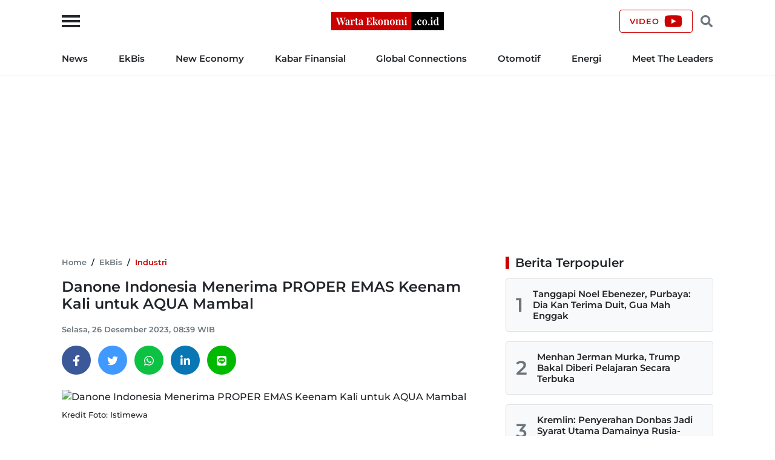

--- FILE ---
content_type: text/html; charset=UTF-8
request_url: https://wartaekonomi.co.id/read524275/danone-indonesia-menerima-proper-emas-keenam-kali-untuk-aqua-mambal
body_size: 18114
content:
<!doctype html>
<html lang="id">

<head>
    <title>Danone Indonesia Menerima PROPER EMAS Keenam Kali untuk AQUA Mambal</title>

    <link rel="dns-prefetch" href="https://securepubads.g.doubleclick.net">
    <link rel="dns-prefetch" href="https://ads.pubmatic.com">
    <link rel="dns-prefetch" href="https://www.googletagmanager.com">
    <link rel="dns-prefetch" href="https://connect.facebook.net">
    <link rel="dns-prefetch" href="https://www.facebook.com">
    <link rel="dns-prefetch" href="https://pagead2.googlesyndication.com">
    <link rel="dns-prefetch" href="https://googleads.g.doubleclick.net">
    <link rel="dns-prefetch" href="https://static.doubleclick.net">
    <link rel="dns-prefetch" href="https://jnn-pa.googleapis.com">
    <link rel="dns-prefetch" href="https://www.google.com">
    <link rel="dns-prefetch" href="https://fonts.gstatic.com">
    <link rel="dns-prefetch" href="https://anymind360.com">
    <link rel="dns-prefetch" href="https://foto.wartaekonomi.co.id">
    <link rel="preload" href="https://wartaekonomi.co.id/css/style.min.css?rand=Y9SUE1vx" as="style">
    <link rel="preload" href="https://wartaekonomi.co.id/js/script.min.js?rand=Y9SUE1vx" as="script">
    <link rel="preload" href="https://fonts.gstatic.com/s/montserrat/v25/JTUSjIg1_i6t8kCHKm459Wlhyw.woff2" as="font" type="font/woff2" crossorigin>

    <!-- Required meta tags -->
    <meta charset="utf-8">
    <meta name="viewport" content="width=device-width, initial-scale=1">

    <meta name="google-site-verification" content="AvImw9gN1uaC9mqQ2NcDDNCzwDM_9rcVWwCbP5u0Pj8">
    <meta name="Trafficstars" content="80961">
    <meta name="alexaVerifyID" content="JM9ooB47tT05W66ysdPl56PHgGA">
    <meta name="description" content="Sebanyak 5 pabrik AQUA, yaitu Mambal, Klaten, Subang, Cianjur, dan  Ciherang sempat menjadi kandidat emas dan menjalani proses penilaian Dewan PROPER">
    <meta name="keywords" content="Danone Indonesia, PROPER EMAS">
    <meta name="robots" content="index, follow">
    <meta name="googlebot-news" content="index, follow">
    <meta name="googlebot" content="index, follow">
    <meta name="language" content="id">
    <meta name="geo.country" content="id">
    <meta name="geo.placename" content="Indonesia">

    <meta property="og:type" content="article">
    <meta property="og:site_name" content="Warta Ekonomi">
    <meta property="og:title" content="Danone Indonesia Menerima PROPER EMAS Keenam Kali untuk AQUA Mambal">
    <meta property="og:image" content="https://foto.wartaekonomi.co.id/files/arsip_foto_2023_12_26/maruf_amin_083902_small.jpg">
    <meta property="og:image:type" content="image/jpeg">
    <meta property="og:image:width" content="500">
    <meta property="og:image:height" content="288">
    <meta property="og:description" content="Sebanyak 5 pabrik AQUA, yaitu Mambal, Klaten, Subang, Cianjur, dan  Ciherang sempat menjadi kandidat emas dan menjalani proses penilaian Dewan PROPER">
    <meta property="og:url" content="https://wartaekonomi.co.id/read524275/danone-indonesia-menerima-proper-emas-keenam-kali-untuk-aqua-mambal">

    <meta name="twitter:card" content="summary_large_image">
    <meta name="twitter:title" content="Danone Indonesia Menerima PROPER EMAS Keenam Kali untuk AQUA Mambal">
    <meta name="twitter:description" content="Sebanyak 5 pabrik AQUA, yaitu Mambal, Klaten, Subang, Cianjur, dan  Ciherang sempat menjadi kandidat emas dan menjalani proses penilaian Dewan PROPER">
    <meta name="twitter:image" content="https://foto.wartaekonomi.co.id/files/arsip_foto_2023_12_26/maruf_amin_083902_big.jpg">
    <meta name="twitter:image:src" content="https://foto.wartaekonomi.co.id/files/arsip_foto_2023_12_26/maruf_amin_083902_big.jpg">

    <meta property="fb:app_id" content="310001522801612">

    <link rel="amphtml" href="https://wartaekonomi.co.id/amp/read524275/danone-indonesia-menerima-proper-emas-keenam-kali-untuk-aqua-mambal">
    <link rel="canonical" href="https://wartaekonomi.co.id/read524275/danone-indonesia-menerima-proper-emas-keenam-kali-untuk-aqua-mambal">

    <link rel="shortcut icon" href="https://wartaekonomi.co.id/img/favicon.ico" type="image/x-icon">
    <link rel="icon" href="https://wartaekonomi.co.id/img/favicon.ico" type="image/x-icon">

    <link rel="stylesheet" href="https://wartaekonomi.co.id/css/style.min.css?rand=Y9SUE1vx">

    <script type="application/ld+json">
    {
        "@context": "https://schema.org",
        "@type": "BreadcrumbList",
        "itemListElement": [{
                "@type": "ListItem",
                "position": 1,
                "item": {
                    "@id": "https://wartaekonomi.co.id/",
                    "name": "Home"
                }
            },
            {
                "@type": "ListItem",
                "position": 2,
                "item": {
                    "@id": "https://wartaekonomi.co.id/category-298/industri",
                    "name": "Industri"
                }
            },
            {
                "@type": "ListItem",
                "position": 3,
                "item": {
                    "@id": "https://wartaekonomi.co.id/read524275/danone-indonesia-menerima-proper-emas-keenam-kali-untuk-aqua-mambal",
                    "name": "Danone Indonesia Menerima PROPER EMAS Keenam Kali untuk AQUA Mambal"
                }
            }
        ]
    }
</script>

<script type="application/ld+json">
    {
        "@context": "https://schema.org",
        "@type": "WebPage",
        "headline": "Danone Indonesia Menerima PROPER EMAS Keenam Kali untuk AQUA Mambal",
        "url": "https://wartaekonomi.co.id/read524275/danone-indonesia-menerima-proper-emas-keenam-kali-untuk-aqua-mambal",
        "datePublished": "2023-12-26T08:39:00+07:00",
        "image": "https://foto.wartaekonomi.co.id/files/arsip_foto_2023_12_26/maruf_amin_083902_big.jpg",
        "thumbnailUrl": "https://foto.wartaekonomi.co.id/files/arsip_foto_2023_12_26/maruf_amin_083902_small.jpg"
    }
</script>

<script type="application/ld+json">
    {
        "@context": "http://schema.org",
        "@type": "NewsArticle",
        "mainEntityOfPage": {
            "@type": "WebPage",
            "@id": "https://wartaekonomi.co.id/read524275/danone-indonesia-menerima-proper-emas-keenam-kali-untuk-aqua-mambal"
        },
        "headline": "Danone Indonesia Menerima PROPER EMAS Keenam Kali untuk AQUA Mambal",
        "image": {
            "@type": "ImageObject",
            "url": "https://foto.wartaekonomi.co.id/files/arsip_foto_2023_12_26/maruf_amin_083902_big.jpg"
        },
        "datePublished": "2023-12-26T08:39:00+07:00",
        "dateModified": "2023-12-26T08:39:00+07:00",
        "description": "Sebanyak 5 pabrik AQUA, yaitu Mambal, Klaten, Subang, Cianjur, dan  Ciherang sempat menjadi kandidat emas dan menjalani proses penilaian Dewan PROPER",
        "author": {
             "@type": "Person",
            "name": "Redaksi"
        },
        "publisher": {
            "@type": "Organization",
            "name": "Warta Ekonomi",
            "logo": {
                "@type": "ImageObject",
                "url": "https://wartaekonomi.co.id/img/logo.png?rand=Y9SUE1vx"
            }
        }
    }
</script>


<!-- Global site tag (gtag.js) - Google Analytics -->
<script async src="https://www.googletagmanager.com/gtag/js?id=G-XRQ836EWGG" type="1323dc364670aa7cd0de7cad-text/javascript"></script>

    <!-- Adsense -->
    <script async src="https://pagead2.googlesyndication.com/pagead/js/adsbygoogle.js?client=ca-pub-6575109187818638" crossorigin="anonymous" type="1323dc364670aa7cd0de7cad-text/javascript"></script>

<!-- GAM -->
<script async src="https://securepubads.g.doubleclick.net/tag/js/gpt.js" type="1323dc364670aa7cd0de7cad-text/javascript"></script>

<script type="1323dc364670aa7cd0de7cad-text/javascript">
    // Google Analytics
    window.dataLayer = window.dataLayer || [];

    function gtag() {
        dataLayer.push(arguments);
    }
    gtag('js', new Date());
    gtag('config', 'G-XRQ836EWGG');

    gtag('event', 'page_view', {
         "editor": "Amry Nur Hidayat",
        "category": "EkBis",
        "sub_category": "Industri"
    });

    // GAM
    window.googletag = window.googletag || {
        cmd: []
    };

    googletag.cmd.push(function() {
        googletag.defineSlot('/21863669784/Mob_In_Article_BP_2', [300, 250], 'div-gpt-ad-1647729625996-0').addService(googletag.pubads());
        googletag.defineSlot('/21863669784/Mob_In_Article_BP_3', [300, 250], 'div-gpt-ad-1647729684060-0').addService(googletag.pubads());

                    googletag.defineSlot('/21863669784/we-desktop-article-billboard', [
                [780, 250],
                [970, 250]
            ], 'div-gpt-ad-1652842426363-0').addService(googletag.pubads());
            googletag.defineSlot('/21863669784/we-desktop-article-skin-ad-left', [120, 600], 'div-gpt-ad-1652845968430-0').addService(googletag.pubads());
            googletag.defineSlot('/21863669784/we-desktop-article-skin-ad-right', [120, 600], 'div-gpt-ad-1652848892596-0').addService(googletag.pubads());
        
        googletag.pubads().setTargeting('we-kanal', ['2']);
        googletag.pubads().setTargeting('we-sub-kanal', ['298']);
        googletag.pubads().enableSingleRequest();
        googletag.pubads().collapseEmptyDivs();
        googletag.enableServices();
    });

    // IZooto
    window._izq = window._izq || [];
    window._izq.push(["init"]);
    try {
        window._izq.push(["registerSubscriptionCallback", function(obj) {
            if (obj.statuscode == 1) {
                window._izq.push(["userProfile", {
                    "add": {
                        "Category": "EkBis",
                        "SubCategory": "Industri"
                    }
                }]);
            }
        }]);

        window.izConfig = JSON.parse('{"client":36181,"sourceOrigin":"https:\/\/wartaekonomi.co.id","domainRoot":"","webPushId":"","webServiceUrl":"","isSdkHttps":1,"customPixelLink":"","mobileAllowed":1,"serviceWorkerName":"\/service-worker.js","manifestName":"\/manifest.json","desktopAllowed":1,"setEnr":1,"izootoStatus":1,"debug":0,"siteUrl":"https:\/\/wartaekonomi.co.id","promptDelay":0,"repeatPromptDelay":0,"tagsEnabled":1,"welcomeNotification":{"status":0,"title":"","body":"","icon":"","url":"","showAfter":0,"clickTimeout":0},"locale":"en","vapidPublicKey":"BKnxZBKJUNqyordju8m3NexUIk0JkH1cNko7qtwe0qiHQvrcFoB16Zw4QRpawTPmCyukH0EAM-U0BhhHTe3NA5c","overlay":0,"mobPromptFlow":0,"mobOptInDesignType":0,"optInDesign":"","mobPromptDesign":{"message":"We\'d like to notify you about the latest updates","subMessage":"You can unsubscribe from notifications anytime","icon":"https:\/\/cdnimg.izooto.com\/default\/6.png","btn1Txt":"Later","btn2Txt":"Allow","position":"","bgColor":"#f9f9f9","titleForeColor":"#5a5a5a","messageForeColor":"#5a5a5a","btn1bgColor":"#f9f9f9","btn1ForeColor":"#808080","btn2bgColor":"#0e53a1","btn2ForeColor":"#fff"},"promptFlow":0,"optInDesignType":0,"promptDesign":{"message":"We\'d like to notify you about the latest updates","subMessage":"You can unsubscribe from notifications anytime","icon":"https:\/\/cdnimg.izooto.com\/default\/6.png","btn1Txt":"Later","btn2Txt":"Allow","position":"","bgColor":"#f9f9f9","titleForeColor":"#5a5a5a","messageForeColor":"#5a5a5a","btn1bgColor":"#f9f9f9","btn1ForeColor":"#808080","btn2bgColor":"#0e53a1","btn2ForeColor":"#fff"},"branding":1,"overlayMessage":"Click on \'Allow\' to subscribe to the latest updates."}');
        var container = document.body ? document.body : document.head;

        if ("" !== izConfig.customPixelLink) {
            var _izAlt = document.createElement("script");
            _izAlt.id = "izootoAlt",
                _izAlt.src = izConfig.customPixelLink,
                container.appendChild(_izAlt);
        } else {
            var _iz = document.createElement("script");
            _iz.id = "izootoSdk",
                _iz.src = "https://cdn.izooto.com/scripts/sdk/izooto.js",
                container.appendChild(_iz);
        }
    } catch (err) {}
</script></head>

<body>

    <!-- Facebook Javascript SDK -->
    <div id="fb-root"></div>
    <script async defer crossorigin="anonymous" src="https://connect.facebook.net/id_ID/sdk.js#xfbml=1&version=v11.0&appId=310001522801612&autoLogAppEvents=1" type="1323dc364670aa7cd0de7cad-text/javascript"></script>

    <!-- Header Start -->
<header class="border-bottom w-100">
    <div class="headerLogo">
        <div class="container h-100">
            <div class="row align-items-center h-100">
                <div class="col-12 position-relative text-center">
                    <button class="sideMenuToggle">
                        <span></span>
                        <span></span>
                        <span></span>
                    </button>
                    <!-- //.sideMenuToggle -->

                    <a href="https://wartaekonomi.co.id/" title="Warta Ekonomi">
                        <img width="186" height="30" src="https://wartaekonomi.co.id/img/logo.png?rand=Y9SUE1vx" alt="Logo Warta Ekonomi">
                    </a>

                    <div class="headerCTA d-flex end-0 position-absolute">
                        <a href="https://youtube.com/@WartaEkonomiID?si=QFAql2Uy2HOzPcLT" rel="nofollow" title="Channel YouTube Warta Ekonomi" class="align-items-center border-primary btn d-none d-lg-flex fs-9 fw-bold lh-1 ls-1 px-3 text-uppercase" target="_blank">
                            <span class="pe-2">Video</span>
                            <svg xmlns="http://www.w3.org/2000/svg" viewBox="0 0 576 512"><!-- Font Awesome Free 5.15.4 by @fontawesome - https://fontawesome.com License - https://fontawesome.com/license/free (Icons: CC BY 4.0, Fonts: SIL OFL 1.1, Code: MIT License) --><path d="M549.655 124.083c-6.281-23.65-24.787-42.276-48.284-48.597C458.781 64 288 64 288 64S117.22 64 74.629 75.486c-23.497 6.322-42.003 24.947-48.284 48.597-11.412 42.867-11.412 132.305-11.412 132.305s0 89.438 11.412 132.305c6.281 23.65 24.787 41.5 48.284 47.821C117.22 448 288 448 288 448s170.78 0 213.371-11.486c23.497-6.321 42.003-24.171 48.284-47.821 11.412-42.867 11.412-132.305 11.412-132.305s0-89.438-11.412-132.305zm-317.51 213.508V175.185l142.739 81.205-142.739 81.201z"/></svg>                        </a>

                        <button class="headerSearchToggle border-0 btn lh-1 me-1 ms-1"><svg xmlns="http://www.w3.org/2000/svg" viewBox="0 0 512 512"><!-- Font Awesome Free 5.15.4 by @fontawesome - https://fontawesome.com License - https://fontawesome.com/license/free (Icons: CC BY 4.0, Fonts: SIL OFL 1.1, Code: MIT License) --><path d="M505 442.7L405.3 343c-4.5-4.5-10.6-7-17-7H372c27.6-35.3 44-79.7 44-128C416 93.1 322.9 0 208 0S0 93.1 0 208s93.1 208 208 208c48.3 0 92.7-16.4 128-44v16.3c0 6.4 2.5 12.5 7 17l99.7 99.7c9.4 9.4 24.6 9.4 33.9 0l28.3-28.3c9.4-9.4 9.4-24.6.1-34zM208 336c-70.7 0-128-57.2-128-128 0-70.7 57.2-128 128-128 70.7 0 128 57.2 128 128 0 70.7-57.2 128-128 128z"/></svg></button>
                    </div>
                    <!-- //.headerCTA -->
                </div>
                <!-- //.col-12 -->
            </div>
            <!-- //.row -->
        </div>
        <!-- //.container -->
    </div>
    <!-- //.headerLogo -->

    <div class="headerNav d-none d-lg-block">
        <div class="container">
            <div class="row">
                <div class="col-12">
                    <nav>
    <ul class="d-flex fs-7 fw-bold list-inline justify-content-between m-0 py-3">
        
            <li class="list-inline-item pr-2 pe-xl-3 ?>"><a href="https://wartaekonomi.co.id/category-parent-1/kabar-indonesia" title="News">News</a></li>

        
            <li class="list-inline-item px-2 px-xl-3 ?>"><a href="https://wartaekonomi.co.id/category-parent-2/kabar-ekbis" title="EkBis">EkBis</a></li>

        
            <li class="list-inline-item px-2 px-xl-3 ?>"><a href="https://wartaekonomi.co.id/category-parent-3/new-economy" title="New Economy">New Economy</a></li>

        
            <li class="list-inline-item px-2 px-xl-3 ?>"><a href="https://wartaekonomi.co.id/category-parent-4/kabar-finansial" title="Kabar Finansial">Kabar Finansial</a></li>

        
            <li class="list-inline-item px-2 px-xl-3 ?>"><a href="https://wartaekonomi.co.id/category-parent-5/global-connections" title="Global Connections">Global Connections</a></li>

        
        <li class="list-inline-item px-2 px-xl-3"><a href="https://wartaekonomi.co.id/category-282/otomotif" title="Otomotif">Otomotif</a></li>
        <li class="list-inline-item px-2 px-xl-3"><a href="https://wartaekonomi.co.id/category-290/energi" title="Energi">Energi</a></li>
        <li class="list-inline-item ps-2 ps-xl-3"><a href="https://wartaekonomi.co.id/category-303/ceo-interview" title="Meet The Leaders">Meet The Leaders</a></li>
    </ul>
</nav>                </div>
                <!-- //.col-12 -->
            </div>
            <!-- //.row -->
        </div>
        <!-- //.container -->
    </div>
    <!-- //.headerNav -->

    <div class="headerSearch d-none h-100 position-absolute start-0 top-0 w-100">
        <div class="container h-100">
            <div class="row align-items-center h-100">
                <div class="col-12">
                    <div class="d-flex align-items-center">
                        <form method="POST" action="https://wartaekonomi.co.id/search" class="w-100">
                            <input type="text" name="q" placeholder="Cari berita" autocomplete="off" class="bg-light border px-3 py-2 rounded w-100">
                        </form>
                        <button class="headerSearchToggleClose bg-primary border-primary btn fs-9 fw-bold lh-1 ls-1 ms-2 px-3 text-uppercase text-white">Tutup</button>
                    </div>
                    <!-- //.d-flex -->
                </div>
                <!-- //.col-12 -->
            </div>
            <!-- //.row -->
        </div>
        <!-- //.container -->
    </div>
    <!-- //.headerSearch -->
</header>
<!-- //Header End -->

<!-- sideMenu Start -->
<div class="sideMenuMask"></div>

<div class="sideMenu">
    <div class="sideMenuSection sideMenuToggleCloseWrapper">
        <span class="sideMenuTitle fw-bold lh-1 ps-3 text-uppercase">Menu</span>

        <div class="sideMenuToggleClose" role="button" aria-label="Close Menu" tabindex="0">
            <span></span>
            <span></span>
        </div>
        <!-- //.sideMenuToggleClose -->
    </div>
    <!-- //.sideMenuSection -->

    <div class="sideMenuSection pb-0">
        <form method="POST" action="https://wartaekonomi.co.id/search" class="w-100">
            <input type="text" name="q" placeholder="Cari berita" autocomplete="off" class="bg-light border px-3 py-2 rounded w-100">
        </form>
    </div>
    <!-- //.sideMenuSection -->

    <div id="sideMenuAccordion" class="sideMenuSection sideMenuAccordion border-bottom">
                    <section class="accordionItem">
                <h6 class="accordionItemTitle fs-7 fw-bold">
                    News<svg xmlns="http://www.w3.org/2000/svg" viewBox="0 0 448 512"><!-- Font Awesome Free 5.15.4 by @fontawesome - https://fontawesome.com License - https://fontawesome.com/license/free (Icons: CC BY 4.0, Fonts: SIL OFL 1.1, Code: MIT License) --><path d="M207.029 381.476L12.686 187.132c-9.373-9.373-9.373-24.569 0-33.941l22.667-22.667c9.357-9.357 24.522-9.375 33.901-.04L224 284.505l154.745-154.021c9.379-9.335 24.544-9.317 33.901.04l22.667 22.667c9.373 9.373 9.373 24.569 0 33.941L240.971 381.476c-9.373 9.372-24.569 9.372-33.942 0z"/></svg>                </h6>
                <div class="accordionPanel">
                    <ul class="list-inline fs-8 fw-bold">
                                                    <li class="ps-3 py-2">
                                <a href="https://wartaekonomi.co.id/category-53/nasional" title="Nasional" class="text-dark">Nasional</a>                            </li>
                                                    <li class="ps-3 py-2">
                                <a href="https://wartaekonomi.co.id/category-55/megapolitan" title="Megapolitan" class="text-dark">Megapolitan</a>                            </li>
                                                    <li class="ps-3 py-2">
                                <a href="https://wartaekonomi.co.id/category-269/daerah" title="Daerah" class="text-dark">Daerah</a>                            </li>
                                                    <li class="ps-3 py-2">
                                <a href="https://wartaekonomi.co.id/category-280/politik" title="Politik" class="text-dark">Politik</a>                            </li>
                                                    <li class="ps-3 py-2">
                                <a href="https://wartaekonomi.co.id/category-291/hukum" title="Hukum" class="text-dark">Hukum</a>                            </li>
                                            </ul>
                </div>
                <!-- //.accordionPanel -->
            </section>
                    <section class="accordionItem">
                <h6 class="accordionItemTitle fs-7 fw-bold">
                    EkBis<svg xmlns="http://www.w3.org/2000/svg" viewBox="0 0 448 512"><!-- Font Awesome Free 5.15.4 by @fontawesome - https://fontawesome.com License - https://fontawesome.com/license/free (Icons: CC BY 4.0, Fonts: SIL OFL 1.1, Code: MIT License) --><path d="M207.029 381.476L12.686 187.132c-9.373-9.373-9.373-24.569 0-33.941l22.667-22.667c9.357-9.357 24.522-9.375 33.901-.04L224 284.505l154.745-154.021c9.379-9.335 24.544-9.317 33.901.04l22.667 22.667c9.373 9.373 9.373 24.569 0 33.941L240.971 381.476c-9.373 9.372-24.569 9.372-33.942 0z"/></svg>                </h6>
                <div class="accordionPanel">
                    <ul class="list-inline fs-8 fw-bold">
                                                    <li class="ps-3 py-2">
                                <a href="https://wartaekonomi.co.id/category-54/makro" title="Makro" class="text-dark">Makro</a>                            </li>
                                                    <li class="ps-3 py-2">
                                <a href="https://wartaekonomi.co.id/category-261/infrastruktur" title="Infrastruktur" class="text-dark">Infrastruktur</a>                            </li>
                                                    <li class="ps-3 py-2">
                                <a href="https://wartaekonomi.co.id/category-267/properti" title="Properti" class="text-dark">Properti</a>                            </li>
                                                    <li class="ps-3 py-2">
                                <a href="https://wartaekonomi.co.id/category-268/agribisnis" title="Agribisnis" class="text-dark">Agribisnis</a>                            </li>
                                                    <li class="ps-3 py-2">
                                <a href="https://wartaekonomi.co.id/category-270/pajak" title="Pajak" class="text-dark">Pajak</a>                            </li>
                                                    <li class="ps-3 py-2">
                                <a href="https://wartaekonomi.co.id/category-277/perikanan" title="Perikanan" class="text-dark">Perikanan</a>                            </li>
                                                    <li class="ps-3 py-2">
                                <a href="https://wartaekonomi.co.id/category-289/transportasi" title="Transportasi" class="text-dark">Transportasi</a>                            </li>
                                                    <li class="ps-3 py-2">
                                <a href="https://wartaekonomi.co.id/category-297/riil" title="Riil" class="text-dark">Riil</a>                            </li>
                                                    <li class="ps-3 py-2">
                                <a href="https://wartaekonomi.co.id/category-298/industri" title="Industri" class="text-dark">Industri</a>                            </li>
                                                    <li class="ps-3 py-2">
                                <a href="https://wartaekonomi.co.id/category-300/bisnis" title="Bisnis" class="text-dark">Bisnis</a>                            </li>
                                                    <li class="ps-3 py-2">
                                <a href="https://wartaekonomi.co.id/category-302/jasa" title="Jasa" class="text-dark">Jasa</a>                            </li>
                                            </ul>
                </div>
                <!-- //.accordionPanel -->
            </section>
                    <section class="accordionItem">
                <h6 class="accordionItemTitle fs-7 fw-bold">
                    New Economy<svg xmlns="http://www.w3.org/2000/svg" viewBox="0 0 448 512"><!-- Font Awesome Free 5.15.4 by @fontawesome - https://fontawesome.com License - https://fontawesome.com/license/free (Icons: CC BY 4.0, Fonts: SIL OFL 1.1, Code: MIT License) --><path d="M207.029 381.476L12.686 187.132c-9.373-9.373-9.373-24.569 0-33.941l22.667-22.667c9.357-9.357 24.522-9.375 33.901-.04L224 284.505l154.745-154.021c9.379-9.335 24.544-9.317 33.901.04l22.667 22.667c9.373 9.373 9.373 24.569 0 33.941L240.971 381.476c-9.373 9.372-24.569 9.372-33.942 0z"/></svg>                </h6>
                <div class="accordionPanel">
                    <ul class="list-inline fs-8 fw-bold">
                                                    <li class="ps-3 py-2">
                                <a href="https://wartaekonomi.co.id/category-263/green-economy" title="Green Economy" class="text-dark">Green Economy</a>                            </li>
                                                    <li class="ps-3 py-2">
                                <a href="https://wartaekonomi.co.id/category-264/digital-economy" title="Digital Economy" class="text-dark">Digital Economy</a>                            </li>
                                                    <li class="ps-3 py-2">
                                <a href="https://wartaekonomi.co.id/category-272/entrepreneur" title="Entrepreneur" class="text-dark">Entrepreneur</a>                            </li>
                                                    <li class="ps-3 py-2">
                                <a href="https://wartaekonomi.co.id/category-276/csr" title="CSR" class="text-dark">CSR</a>                            </li>
                                            </ul>
                </div>
                <!-- //.accordionPanel -->
            </section>
                    <section class="accordionItem">
                <h6 class="accordionItemTitle fs-7 fw-bold">
                    Kabar Finansial<svg xmlns="http://www.w3.org/2000/svg" viewBox="0 0 448 512"><!-- Font Awesome Free 5.15.4 by @fontawesome - https://fontawesome.com License - https://fontawesome.com/license/free (Icons: CC BY 4.0, Fonts: SIL OFL 1.1, Code: MIT License) --><path d="M207.029 381.476L12.686 187.132c-9.373-9.373-9.373-24.569 0-33.941l22.667-22.667c9.357-9.357 24.522-9.375 33.901-.04L224 284.505l154.745-154.021c9.379-9.335 24.544-9.317 33.901.04l22.667 22.667c9.373 9.373 9.373 24.569 0 33.941L240.971 381.476c-9.373 9.372-24.569 9.372-33.942 0z"/></svg>                </h6>
                <div class="accordionPanel">
                    <ul class="list-inline fs-8 fw-bold">
                                                    <li class="ps-3 py-2">
                                <a href="https://wartaekonomi.co.id/category-259/finansial" title="Finansial" class="text-dark">Finansial</a>                            </li>
                                                    <li class="ps-3 py-2">
                                <a href="https://wartaekonomi.co.id/category-283/bursa" title="Bursa" class="text-dark">Bursa</a>                            </li>
                                                    <li class="ps-3 py-2">
                                <a href="https://wartaekonomi.co.id/category-284/perbankan" title="Perbankan" class="text-dark">Perbankan</a>                            </li>
                                                    <li class="ps-3 py-2">
                                <a href="https://wartaekonomi.co.id/category-285/asuransi" title="Asuransi" class="text-dark">Asuransi</a>                            </li>
                                                    <li class="ps-3 py-2">
                                <a href="https://wartaekonomi.co.id/category-286/multifinance" title="Multifinance" class="text-dark">Multifinance</a>                            </li>
                                                    <li class="ps-3 py-2">
                                <a href="https://wartaekonomi.co.id/category-294/dana-pensiun" title="Dana Pensiun" class="text-dark">Dana Pensiun</a>                            </li>
                                                    <li class="ps-3 py-2">
                                <a href="https://wartaekonomi.co.id/category-299/perencanaan-keuangan" title="Perencanaan Keuangan" class="text-dark">Perencanaan Keuangan</a>                            </li>
                                            </ul>
                </div>
                <!-- //.accordionPanel -->
            </section>
                    <section class="accordionItem">
                <h6 class="accordionItemTitle fs-7 fw-bold">
                    Global Connections<svg xmlns="http://www.w3.org/2000/svg" viewBox="0 0 448 512"><!-- Font Awesome Free 5.15.4 by @fontawesome - https://fontawesome.com License - https://fontawesome.com/license/free (Icons: CC BY 4.0, Fonts: SIL OFL 1.1, Code: MIT License) --><path d="M207.029 381.476L12.686 187.132c-9.373-9.373-9.373-24.569 0-33.941l22.667-22.667c9.357-9.357 24.522-9.375 33.901-.04L224 284.505l154.745-154.021c9.379-9.335 24.544-9.317 33.901.04l22.667 22.667c9.373 9.373 9.373 24.569 0 33.941L240.971 381.476c-9.373 9.372-24.569 9.372-33.942 0z"/></svg>                </h6>
                <div class="accordionPanel">
                    <ul class="list-inline fs-8 fw-bold">
                                                    <li class="ps-3 py-2">
                                <a href="https://wartaekonomi.co.id/category-274/internasional" title="Internasional" class="text-dark">Internasional</a>                            </li>
                                                    <li class="ps-3 py-2">
                                <a href="https://wartaekonomi.co.id/category-278/english-edition" title="English Edition" class="text-dark">English Edition</a>                            </li>
                                                    <li class="ps-3 py-2">
                                <a href="https://wartaekonomi.co.id/category-295/asia-pasifik" title="Asia Pasifik" class="text-dark">Asia Pasifik</a>                            </li>
                                                    <li class="ps-3 py-2">
                                <a href="https://wartaekonomi.co.id/category-296/asean" title="ASEAN" class="text-dark">ASEAN</a>                            </li>
                                            </ul>
                </div>
                <!-- //.accordionPanel -->
            </section>
        
        <section class="accordionItem">
            <h6 class="accordionItemTitle fs-7 fw-bold"><a href="https://wartaekonomi.co.id/category-282/otomotif" title="Otomotif" class="text-dark">Otomotif</a></h6>
        </section>

        <section class="accordionItem">
            <h6 class="accordionItemTitle fs-7 fw-bold"><a href="https://wartaekonomi.co.id/category-290/energi" title="Energi" class="text-dark">Energi</a></h6>
        </section>

        <section class="accordionItem">
            <h6 class="accordionItemTitle fs-7 fw-bold"><a href="https://wartaekonomi.co.id/category-303/ceo-interview" title="Meet The Leaders" class="text-dark">Meet The Leaders</a></h6>
        </section>

        <section class="accordionItem">
            <h6 class="accordionItemTitle fs-7 fw-bold"><a href="https://wartaekonomi.co.id/indeks" title="Indeks" class="text-dark">Indeks</a></h6>
        </section>

        <section class="accordionItem">
            <h6 class="accordionItemTitle fs-7 fw-bold"><a href="https://youtube.com/@WartaEkonomiID?si=QFAql2Uy2HOzPcLT" title="Channel YouTube Warta Ekonomi" class="text-dark" target="_blank">Video</a></h6>
        </section>

        <section class="accordionItem">
            <h6 class="accordionItemTitle fs-7 fw-bold m-0"><a href="https://wartaekonomi.co.id/page/1-about-warta-ekonomi" title="About Us" class="text-dark">About Us</a></h6>
        </section>
    </div>
    <!-- //.sideMenuSection -->

    <div class="sideMenuSection sideMenuSocialMedia">
        <h6 class="fs-7 fw-bold mb-3">Social Media</h6>
        <ul class="socialMediaIcon list-inline m-0">
    <li class="list-inline-item me-3">
        <a rel="nofollow" title="Facebook" href="https://www.facebook.com/warta.ekonomi" target="_blank">
            <svg xmlns="http://www.w3.org/2000/svg" viewBox="0 0 320 512"><!-- Font Awesome Free 5.15.4 by @fontawesome - https://fontawesome.com License - https://fontawesome.com/license/free (Icons: CC BY 4.0, Fonts: SIL OFL 1.1, Code: MIT License) --><path d="M279.14 288l14.22-92.66h-88.91v-60.13c0-25.35 12.42-50.06 52.24-50.06h40.42V6.26S260.43 0 225.36 0c-73.22 0-121.08 44.38-121.08 124.72v70.62H22.89V288h81.39v224h100.17V288z" /></svg>        </a>
    </li>

    <li class="list-inline-item me-3">
        <a rel="nofollow" title="Twitter" href="https://www.twitter.com/WartaEkonomi" target="_blank">
            <svg xmlns="http://www.w3.org/2000/svg" viewBox="0 0 512 512"><!-- Font Awesome Free 5.15.4 by @fontawesome - https://fontawesome.com License - https://fontawesome.com/license/free (Icons: CC BY 4.0, Fonts: SIL OFL 1.1, Code: MIT License) --><path d="M459.37 151.716c.325 4.548.325 9.097.325 13.645 0 138.72-105.583 298.558-298.558 298.558-59.452 0-114.68-17.219-161.137-47.106 8.447.974 16.568 1.299 25.34 1.299 49.055 0 94.213-16.568 130.274-44.832-46.132-.975-84.792-31.188-98.112-72.772 6.498.974 12.995 1.624 19.818 1.624 9.421 0 18.843-1.3 27.614-3.573-48.081-9.747-84.143-51.98-84.143-102.985v-1.299c13.969 7.797 30.214 12.67 47.431 13.319-28.264-18.843-46.781-51.005-46.781-87.391 0-19.492 5.197-37.36 14.294-52.954 51.655 63.675 129.3 105.258 216.365 109.807-1.624-7.797-2.599-15.918-2.599-24.04 0-57.828 46.782-104.934 104.934-104.934 30.213 0 57.502 12.67 76.67 33.137 23.715-4.548 46.456-13.32 66.599-25.34-7.798 24.366-24.366 44.833-46.132 57.827 21.117-2.273 41.584-8.122 60.426-16.243-14.292 20.791-32.161 39.308-52.628 54.253z"/></svg>        </a>
    </li>

    <li class="list-inline-item me-3">
        <a rel="nofollow" title="TikTok" href="https://www.tiktok.com/@warta_ekonomi" target="_blank">
            <svg xmlns="http://www.w3.org/2000/svg" viewBox="0 0 448 512"><!-- Font Awesome Free 5.15.4 by @fontawesome - https://fontawesome.com License - https://fontawesome.com/license/free (Icons: CC BY 4.0, Fonts: SIL OFL 1.1, Code: MIT License) --><path d="M448,209.91a210.06,210.06,0,0,1-122.77-39.25V349.38A162.55,162.55,0,1,1,185,188.31V278.2a74.62,74.62,0,1,0,52.23,71.18V0l88,0a121.18,121.18,0,0,0,1.86,22.17h0A122.18,122.18,0,0,0,381,102.39a121.43,121.43,0,0,0,67,20.14Z"/></svg>        </a>
    </li>

    <li class="list-inline-item me-3">
        <a rel="nofollow" title="YouTube" href="https://youtube.com/@WartaEkonomiID?si=QFAql2Uy2HOzPcLT" target="_blank">
            <svg xmlns="http://www.w3.org/2000/svg" viewBox="0 0 576 512"><!-- Font Awesome Free 5.15.4 by @fontawesome - https://fontawesome.com License - https://fontawesome.com/license/free (Icons: CC BY 4.0, Fonts: SIL OFL 1.1, Code: MIT License) --><path d="M549.655 124.083c-6.281-23.65-24.787-42.276-48.284-48.597C458.781 64 288 64 288 64S117.22 64 74.629 75.486c-23.497 6.322-42.003 24.947-48.284 48.597-11.412 42.867-11.412 132.305-11.412 132.305s0 89.438 11.412 132.305c6.281 23.65 24.787 41.5 48.284 47.821C117.22 448 288 448 288 448s170.78 0 213.371-11.486c23.497-6.321 42.003-24.171 48.284-47.821 11.412-42.867 11.412-132.305 11.412-132.305s0-89.438-11.412-132.305zm-317.51 213.508V175.185l142.739 81.205-142.739 81.201z"/></svg>        </a>
    </li>

    <li class="list-inline-item">
        <a rel="nofollow" title="Instagram" href="https://www.instagram.com/wartaekonomi/" target="_blank">
            <svg xmlns="http://www.w3.org/2000/svg" viewBox="0 0 448 512"><!-- Font Awesome Free 5.15.4 by @fontawesome - https://fontawesome.com License - https://fontawesome.com/license/free (Icons: CC BY 4.0, Fonts: SIL OFL 1.1, Code: MIT License) --><path d="M224.1 141c-63.6 0-114.9 51.3-114.9 114.9s51.3 114.9 114.9 114.9S339 319.5 339 255.9 287.7 141 224.1 141zm0 189.6c-41.1 0-74.7-33.5-74.7-74.7s33.5-74.7 74.7-74.7 74.7 33.5 74.7 74.7-33.6 74.7-74.7 74.7zm146.4-194.3c0 14.9-12 26.8-26.8 26.8-14.9 0-26.8-12-26.8-26.8s12-26.8 26.8-26.8 26.8 12 26.8 26.8zm76.1 27.2c-1.7-35.9-9.9-67.7-36.2-93.9-26.2-26.2-58-34.4-93.9-36.2-37-2.1-147.9-2.1-184.9 0-35.8 1.7-67.6 9.9-93.9 36.1s-34.4 58-36.2 93.9c-2.1 37-2.1 147.9 0 184.9 1.7 35.9 9.9 67.7 36.2 93.9s58 34.4 93.9 36.2c37 2.1 147.9 2.1 184.9 0 35.9-1.7 67.7-9.9 93.9-36.2 26.2-26.2 34.4-58 36.2-93.9 2.1-37 2.1-147.8 0-184.8zM398.8 388c-7.8 19.6-22.9 34.7-42.6 42.6-29.5 11.7-99.5 9-132.1 9s-102.7 2.6-132.1-9c-19.6-7.8-34.7-22.9-42.6-42.6-11.7-29.5-9-99.5-9-132.1s-2.6-102.7 9-132.1c7.8-19.6 22.9-34.7 42.6-42.6 29.5-11.7 99.5-9 132.1-9s102.7-2.6 132.1 9c19.6 7.8 34.7 22.9 42.6 42.6 11.7 29.5 9 99.5 9 132.1s2.7 102.7-9 132.1z"/></svg>        </a>
    </li>
</ul>    </div>
    <!-- //.sideMenuSection -->
</div>
<!-- //sideMenu End -->
    <div class="container my-4">
        <div class="row">
            <div class="col-12">
                <div class="mx-auto text-center">
    <!-- /21863669784/we-desktop-article-billboard -->
    <div id='div-gpt-ad-1652842426363-0' style='min-width: 780px; min-height: 250px;'>
        <script type="1323dc364670aa7cd0de7cad-text/javascript">
            googletag.cmd.push(function() {
                googletag.display('div-gpt-ad-1652842426363-0');
            });
        </script>
    </div>
</div>
<!-- //.mx-auto -->            </div>
            <!-- //.col-12 -->
        </div>
        <!-- //.row -->
    </div>
    <!-- //.container -->

    <div class="container">
        <div class="row">
            <div class="col-lg-8">
                
<main>
    <div class="articlePost mb-5">
        <div class="articlePostHeader mb-3">
            <ul class="fs-9 fw-bold list-inline" style="min-height: 20px;">
                <li class="list-inline-item me-1"><a href="https://wartaekonomi.co.id" title="Home" class="text-muted">Home</a></li>
                <li class="list-inline-item me-1">/</li>
                <li class="list-inline-item me-1"><a href="https://wartaekonomi.co.id/category-parent-2/kabar-ekbis" title="EkBis" class="text-muted">EkBis</a></li>
                <li class="list-inline-item me-1">/</li>
                <li class="list-inline-item me-1"><a href="https://wartaekonomi.co.id/category-298/industri" title="Industri">Industri</a></li>
            </ul>

            
            <h1 class="fs-4 fw-bold mb-3">Danone Indonesia Menerima PROPER EMAS Keenam Kali untuk AQUA Mambal</h1>

            
            <time class="d-inline-block fs-9 fw-bold mb-3 text-muted" style="min-height: 20px;">Selasa, 26 Desember 2023, 08:39 WIB</time>

            <div class="articlePostShare mb-4">
                <ul class="socialMediaIcon circleIcon list-inline">
    <li class="list-inline-item">
        <button type="button" title="Facebook" class="bg-facebook" onclick="if (!window.__cfRLUnblockHandlers) return false; window.open('https://www.facebook.com/sharer/sharer.php?u=https://wartaekonomi.co.id/read524275/danone-indonesia-menerima-proper-emas-keenam-kali-untuk-aqua-mambal', '_blank', 'width=600,height=600,scrollbars=yes,status=yes,resizable=yes,screenx=0,screeny=0');" data-cf-modified-1323dc364670aa7cd0de7cad-=""><svg xmlns="http://www.w3.org/2000/svg" viewBox="0 0 320 512"><!-- Font Awesome Free 5.15.4 by @fontawesome - https://fontawesome.com License - https://fontawesome.com/license/free (Icons: CC BY 4.0, Fonts: SIL OFL 1.1, Code: MIT License) --><path d="M279.14 288l14.22-92.66h-88.91v-60.13c0-25.35 12.42-50.06 52.24-50.06h40.42V6.26S260.43 0 225.36 0c-73.22 0-121.08 44.38-121.08 124.72v70.62H22.89V288h81.39v224h100.17V288z" /></svg></button>
    </li>

    <li class="list-inline-item">
        <button type="button" title="Twitter" class="bg-twitter" onclick="if (!window.__cfRLUnblockHandlers) return false; window.open('https://twitter.com/intent/tweet?original_referer=https://wartaekonomi.co.id/read524275/danone-indonesia-menerima-proper-emas-keenam-kali-untuk-aqua-mambal&text=Danone%20Indonesia%20Menerima%20PROPER%20EMAS%20Keenam%20Kali%20untuk%20AQUA%20Mambal&tw_p=tweetbutton&url=https://wartaekonomi.co.id/read524275/danone-indonesia-menerima-proper-emas-keenam-kali-untuk-aqua-mambal', '_blank', 'width=600,height=600,scrollbars=yes,status=yes,resizable=yes,screenx=0,screeny=0');" data-cf-modified-1323dc364670aa7cd0de7cad-=""><svg xmlns="http://www.w3.org/2000/svg" viewBox="0 0 512 512"><!-- Font Awesome Free 5.15.4 by @fontawesome - https://fontawesome.com License - https://fontawesome.com/license/free (Icons: CC BY 4.0, Fonts: SIL OFL 1.1, Code: MIT License) --><path d="M459.37 151.716c.325 4.548.325 9.097.325 13.645 0 138.72-105.583 298.558-298.558 298.558-59.452 0-114.68-17.219-161.137-47.106 8.447.974 16.568 1.299 25.34 1.299 49.055 0 94.213-16.568 130.274-44.832-46.132-.975-84.792-31.188-98.112-72.772 6.498.974 12.995 1.624 19.818 1.624 9.421 0 18.843-1.3 27.614-3.573-48.081-9.747-84.143-51.98-84.143-102.985v-1.299c13.969 7.797 30.214 12.67 47.431 13.319-28.264-18.843-46.781-51.005-46.781-87.391 0-19.492 5.197-37.36 14.294-52.954 51.655 63.675 129.3 105.258 216.365 109.807-1.624-7.797-2.599-15.918-2.599-24.04 0-57.828 46.782-104.934 104.934-104.934 30.213 0 57.502 12.67 76.67 33.137 23.715-4.548 46.456-13.32 66.599-25.34-7.798 24.366-24.366 44.833-46.132 57.827 21.117-2.273 41.584-8.122 60.426-16.243-14.292 20.791-32.161 39.308-52.628 54.253z"/></svg></button>
    </li>

    <li class="list-inline-item">
        <button type="button" title="WhatsApp" class="bg-whatsApp" onclick="if (!window.__cfRLUnblockHandlers) return false; window.open('https://api.whatsapp.com/send?text=https://wartaekonomi.co.id/read524275/danone-indonesia-menerima-proper-emas-keenam-kali-untuk-aqua-mambal', '_blank', 'width=600,height=600,scrollbars=yes,status=yes,resizable=yes,screenx=0,screeny=0');" data-cf-modified-1323dc364670aa7cd0de7cad-=""><svg xmlns="http://www.w3.org/2000/svg" viewBox="0 0 448 512"><!-- Font Awesome Free 5.15.4 by @fontawesome - https://fontawesome.com License - https://fontawesome.com/license/free (Icons: CC BY 4.0, Fonts: SIL OFL 1.1, Code: MIT License) --><path d="M380.9 97.1C339 55.1 283.2 32 223.9 32c-122.4 0-222 99.6-222 222 0 39.1 10.2 77.3 29.6 111L0 480l117.7-30.9c32.4 17.7 68.9 27 106.1 27h.1c122.3 0 224.1-99.6 224.1-222 0-59.3-25.2-115-67.1-157zm-157 341.6c-33.2 0-65.7-8.9-94-25.7l-6.7-4-69.8 18.3L72 359.2l-4.4-7c-18.5-29.4-28.2-63.3-28.2-98.2 0-101.7 82.8-184.5 184.6-184.5 49.3 0 95.6 19.2 130.4 54.1 34.8 34.9 56.2 81.2 56.1 130.5 0 101.8-84.9 184.6-186.6 184.6zm101.2-138.2c-5.5-2.8-32.8-16.2-37.9-18-5.1-1.9-8.8-2.8-12.5 2.8-3.7 5.6-14.3 18-17.6 21.8-3.2 3.7-6.5 4.2-12 1.4-32.6-16.3-54-29.1-75.5-66-5.7-9.8 5.7-9.1 16.3-30.3 1.8-3.7.9-6.9-.5-9.7-1.4-2.8-12.5-30.1-17.1-41.2-4.5-10.8-9.1-9.3-12.5-9.5-3.2-.2-6.9-.2-10.6-.2-3.7 0-9.7 1.4-14.8 6.9-5.1 5.6-19.4 19-19.4 46.3 0 27.3 19.9 53.7 22.6 57.4 2.8 3.7 39.1 59.7 94.8 83.8 35.2 15.2 49 16.5 66.6 13.9 10.7-1.6 32.8-13.4 37.4-26.4 4.6-13 4.6-24.1 3.2-26.4-1.3-2.5-5-3.9-10.5-6.6z"/></svg></button>
    </li>

    <li class="list-inline-item">
        <button type="button" title="LinkedIn" class="bg-linkedIn" onclick="if (!window.__cfRLUnblockHandlers) return false; window.open('http://www.linkedin.com/shareArticle?mini=true&url=https://wartaekonomi.co.id/read524275/danone-indonesia-menerima-proper-emas-keenam-kali-untuk-aqua-mambal&title=Danone%20Indonesia%20Menerima%20PROPER%20EMAS%20Keenam%20Kali%20untuk%20AQUA%20Mambal', '_blank', 'width=600,height=600,scrollbars=yes,status=yes,resizable=yes,screenx=0,screeny=0');" data-cf-modified-1323dc364670aa7cd0de7cad-=""><svg xmlns="http://www.w3.org/2000/svg" viewBox="0 0 448 512"><!-- Font Awesome Free 5.15.4 by @fontawesome - https://fontawesome.com License - https://fontawesome.com/license/free (Icons: CC BY 4.0, Fonts: SIL OFL 1.1, Code: MIT License) --><path d="M100.28 448H7.4V148.9h92.88zM53.79 108.1C24.09 108.1 0 83.5 0 53.8a53.79 53.79 0 0 1 107.58 0c0 29.7-24.1 54.3-53.79 54.3zM447.9 448h-92.68V302.4c0-34.7-.7-79.2-48.29-79.2-48.29 0-55.69 37.7-55.69 76.7V448h-92.78V148.9h89.08v40.8h1.3c12.4-23.5 42.69-48.3 87.88-48.3 94 0 111.28 61.9 111.28 142.3V448z"/></svg></button>
    </li>

    <li class="list-inline-item">
        <button type="button" title="Line" class="bg-line" onclick="if (!window.__cfRLUnblockHandlers) return false; window.open('https://social-plugins.line.me/lineit/share?url=https://wartaekonomi.co.id/read524275/danone-indonesia-menerima-proper-emas-keenam-kali-untuk-aqua-mambal&title=Danone%20Indonesia%20Menerima%20PROPER%20EMAS%20Keenam%20Kali%20untuk%20AQUA%20Mambal', '_blank', 'width=600,height=600,scrollbars=yes,status=yes,resizable=yes,screenx=0,screeny=0');" data-cf-modified-1323dc364670aa7cd0de7cad-=""><svg xmlns="http://www.w3.org/2000/svg" viewBox="0 0 448 512"><!-- Font Awesome Free 5.15.4 by @fontawesome - https://fontawesome.com License - https://fontawesome.com/license/free (Icons: CC BY 4.0, Fonts: SIL OFL 1.1, Code: MIT License) --><path d="M272.1 204.2v71.1c0 1.8-1.4 3.2-3.2 3.2h-11.4c-1.1 0-2.1-.6-2.6-1.3l-32.6-44v42.2c0 1.8-1.4 3.2-3.2 3.2h-11.4c-1.8 0-3.2-1.4-3.2-3.2v-71.1c0-1.8 1.4-3.2 3.2-3.2H219c1 0 2.1.5 2.6 1.4l32.6 44v-42.2c0-1.8 1.4-3.2 3.2-3.2h11.4c1.8-.1 3.3 1.4 3.3 3.1zm-82-3.2h-11.4c-1.8 0-3.2 1.4-3.2 3.2v71.1c0 1.8 1.4 3.2 3.2 3.2h11.4c1.8 0 3.2-1.4 3.2-3.2v-71.1c0-1.7-1.4-3.2-3.2-3.2zm-27.5 59.6h-31.1v-56.4c0-1.8-1.4-3.2-3.2-3.2h-11.4c-1.8 0-3.2 1.4-3.2 3.2v71.1c0 .9.3 1.6.9 2.2.6.5 1.3.9 2.2.9h45.7c1.8 0 3.2-1.4 3.2-3.2v-11.4c0-1.7-1.4-3.2-3.1-3.2zM332.1 201h-45.7c-1.7 0-3.2 1.4-3.2 3.2v71.1c0 1.7 1.4 3.2 3.2 3.2h45.7c1.8 0 3.2-1.4 3.2-3.2v-11.4c0-1.8-1.4-3.2-3.2-3.2H301v-12h31.1c1.8 0 3.2-1.4 3.2-3.2V234c0-1.8-1.4-3.2-3.2-3.2H301v-12h31.1c1.8 0 3.2-1.4 3.2-3.2v-11.4c-.1-1.7-1.5-3.2-3.2-3.2zM448 113.7V399c-.1 44.8-36.8 81.1-81.7 81H81c-44.8-.1-81.1-36.9-81-81.7V113c.1-44.8 36.9-81.1 81.7-81H367c44.8.1 81.1 36.8 81 81.7zm-61.6 122.6c0-73-73.2-132.4-163.1-132.4-89.9 0-163.1 59.4-163.1 132.4 0 65.4 58 120.2 136.4 130.6 19.1 4.1 16.9 11.1 12.6 36.8-.7 4.1-3.3 16.1 14.1 8.8 17.4-7.3 93.9-55.3 128.2-94.7 23.6-26 34.9-52.3 34.9-81.5z"/></svg></button>
    </li>
</ul>            </div>
            <!-- //.articlePostShare -->
        </div>
        <!-- //.articlePostHeader -->

                    <div class="articlePostImg mb-3">
                <picture>
                    <source type="image/webp" data-srcset="https://foto.wartaekonomi.co.id/files/arsip_foto_2023_12_26/maruf_amin_083902_big.webp" srcset="https://foto.wartaekonomi.co.id/files/arsip_foto_2023_12_26/maruf_amin_083902_big.webp">
                    <source type="image/jpeg" data-srcset="https://foto.wartaekonomi.co.id/files/arsip_foto_2023_12_26/maruf_amin_083902_big.jpg" srcset="https://foto.wartaekonomi.co.id/files/arsip_foto_2023_12_26/maruf_amin_083902_big.jpg">
                    <img width="720" height="415" data-src="https://foto.wartaekonomi.co.id/files/arsip_foto_2023_12_26/maruf_amin_083902_big.jpg" alt="Danone Indonesia Menerima PROPER EMAS Keenam Kali untuk AQUA Mambal" class="img-fluid">
                    <span class="d-block fs-9 px-3 px-sm-0 py-2">Kredit Foto: Istimewa</span>
                </picture>
            </div>
            <!-- //.articlePostImg -->
        
        <div class="articlePostContent clearfix lh-lg mb-4">
            <span class="float-start fw-bold me-1">Warta Ekonomi, Jakarta - </span>
<p>Wakil Presiden Republik Indonesia K.H. Ma’ruf Amin kembali menyerahkan Anugerah Penilaian Peringkat Kinerja Perusahaan dalam Pengelolaan Lingkungan (PROPER) kategori Emas dari Kementerian Lingkungan Hidup dan Kehutanan kepada PT Tirta Investama – Pabrik Mambal (AQUA Mambal).</p>
<div class="adInArticle mb-3 mx-auto text-center">
            <script async src="https://pagead2.googlesyndication.com/pagead/js/adsbygoogle.js?client=ca-pub-6575109187818638" crossorigin="anonymous" type="1323dc364670aa7cd0de7cad-text/javascript"></script>
        <!-- In_Article_1 -->
        <ins class="adsbygoogle" style="display:inline-block;width:300px;height:250px" data-ad-client="ca-pub-6575109187818638" data-ad-slot="4350839434"></ins>
        <script type="1323dc364670aa7cd0de7cad-text/javascript">
            (adsbygoogle = window.adsbygoogle || []).push({});
        </script>
    </div>
<!-- //.adInArticle -->
<p>Anugerah ini diterima langsung oleh Regional Operation Director Danone Indonesia Sigit Prayudo di Hotel Bidakara, Jakarta pada 20 Desember 2023. Menteri Lingkungan Hidup dan Kehutanan, Dr. Ir. Siti Nurbaya Bakar M.Sc. turut mendampingi Wapres pada kesempatan tersebut.</p>
<p>Selain kategori Emas yang diterima AQUA Mambal, 12 Pabrik AQUA lainnya yaitu Pabrik AQUA Mekarsari, AQUA Babakanpari, AQUA Klaten, AQUA Airmadidi, AQUA Cianjur, AQUA Ciherang, AQUA Citeureup, AQUA Pandaan, AQUA Solok, AQUA Subang, AQUA Wonosobo dan AQUA Tanggamus juga menerima Anugerah PROPER Hijau yang diserahkan oleh Menteri Lingkungan Hidup dan Kehutanan (KLHK), Dr. Ir. Siti Nurbaya Bakar M.Sc. </p>
<div class="adInArticle mb-3 mx-auto text-center" style="width: 300px; height: 250px;">
    <!-- /21863669784/Mob_In_Article_BP_2 -->
    <div id="div-gpt-ad-1647729625996-0" style="min-width: 300px; min-height: 250px;">
        <script type="1323dc364670aa7cd0de7cad-text/javascript">
            googletag.cmd.push(function() {
                googletag.display('div-gpt-ad-1647729625996-0');
            });
        </script>
    </div>
</div>
<!-- //.adInArticle -->
<p>Satu hal yang menarik, tahun ini sebanyak 5 pabrik yaitu AQUA Mambal, AQUA Klaten, AQUA Subang, AQUA Cianjur, dan AQUA Ciherang sempat menjadi kandidat emas dan menjalani proses penilaian ketat dari Dewan PROPER, sebelum akhirnya AQUA Mambal yang lolos menerima PROPER Emas untuk keenam kalinya.</p>
<p><strong>Baca Juga: <a href="https://wartaekonomi.co.id/read522342/danone-indonesia-dorong-pengelolaan-lingkungan-berkelanjutan-dan-peningkatan-kesehatan-masyarakat">Danone Indonesia Dorong Pengelolaan Lingkungan Berkelanjutan dan Peningkatan Kesehatan Masyarakat</a></strong></p>
<p>Peringkat kinerja PROPER dibedakan menjadi lima warna yaitu Emas, Hijau, Biru, Merah dan Hitam.  Warna Biru adalah kategori ketaatan minimal, sedangkan Merah dan Hitam menandakan ada kriteria yang belum terpenuhi bahkan sampai pelanggaran. Sedangkan, Hijau dan Emas adalah kriteria penilaian aspek yang masuk kategori lebih dari yang dipersyaratkan (<em>beyond compliance</em>).</p>
<p>Pemerintah mendorong semua perusahaan di Indonesia untuk memiliki ketaatan dalam pengelolaan lingkungan hidup. Melalui PROPER, Kinerja Perusahaan diukur melalui berbagai inisiatif yang telah dilakukan terkait lingkungan.  </p>
<p>Dalam sambutannya, Wakil Presiden Republik Indonesia K.H. Ma’ruf Amin menyatakan bahwa PROPER harus mengaplikasikan prinsip ekonomi hijau. Perlu selalu diingatkan persoalan tiga krisis lingkungan yaitu perubahan iklim, hilangnya keanekaragaman hayati dan pencemaran lingkungan, ketiganya memerlukan penyelesaian bersama.</p>
<p>“PROPER seyogyanya menjadi platform bagi perusahaan untuk ambil bagian dalam pembangunan berkelanjutan. Penilaiannya juga kedepan semakin berkembang dengan penilaian daur hidup, inovasi sosial juga penilaian kepemimpinan hijau”, kata wapres.</p>
<p>“Guna memenuhi target SDG, peningkatan kolaborasi multipihak dan peran aktif dunia usaha menjadi salah satu kunci untuk menyelesaikan tantangan lingkungan yang ada,” Wapres menambahkan.</p>
<p>Secara terpisah Vice President General Secretary Danone Indonesia, Vera Galuh Sugijanto menjelaskan, “Danone Indonesia memiliki misi menghadirkan kesehatan bagi Indonesia melalui produk berkualitas sekaligus memberikan dampak positif bagi lingkungan dan kesejahteraan masyarakat Indonesia. Dalam menjalankan misi tersebut, kami menetapkan Danone Impact Journey (DIJ) yang merupakan peta jalan perusahaan untuk meningkatkan dampak positif melalui tiga pilar yaitu kesehatan, lingkungan serta karyawan dan Masyarakat,” kata Vera.</p>
<p><strong>Baca Juga: <a href="https://wartaekonomi.co.id/read523636/kolaborasi-tebuireng-dan-danone-aqua-wujudkan-pondok-bersih">Kolaborasi Tebuireng dan Danone AQUA wujudkan Pondok Bersih</a></strong></p>
<p>Untuk meningkatkan dampak positif, keberlanjutan ekosistem penyedia pangan sehat menjadi aksi prioritas Danone Indonesia. Oleh karenanya, melalui pilar lingkungan, komitmen untuk turut aktif melestarikan dan meregenerasi lingkungan secara terintegrasi mulai dari hulu, tengah hingga hilir dikuatkan.</p>
<p>Di bagian hulu, tercatat telah ditanam sejumlah 2,5 juta pohon, termasuk pembangunan sumur resapan dan rorak. Di wilayah tengah, Danone Indonesia mendorong penerapan praktik pertanian ramah iklim dan air, termasuk perbaikan jaringan irigasi dan pengembangan pasar untuk komoditas beras sehat dan organik.</p>
<p>Budidaya padi dan sayuran ramah lingkungan, serta agroforestri, telah melibatkan 1.000 petani di 13 Kabupaten dengan total luas hingga 184 Ha, termasuk di dalamnya praktek pertanian yang dilakukan di sekitar pabrik AQUA Klaten, Subang, dan Mambal.</p>
<div class="adInArticle mb-3 mx-auto text-center" style="width: 300px; height: 250px;">
    <!-- /21863669784/Mob_In_Article_BP_3 -->
    <div id="div-gpt-ad-1647729684060-0" style="min-width: 300px; min-height: 250px;">
        <script type="1323dc364670aa7cd0de7cad-text/javascript">
            googletag.cmd.push(function() {
                googletag.display('div-gpt-ad-1647729684060-0');
            });
        </script>
    </div>
</div>
<!-- //.adInArticle --><p>“Melalui berbagai program serta inovasi sosial, Kami berharap dapat memperteguh posisi sebagai mitra strategis pemerintah dalam mewujudkan Target Pembangunan Berkelanjutan, khususnya dalam penyediaan pangan sehat dan berkelanjutan yang akan mengurangi angka kelaparan, sembari mendorong pemberdayaan perempuan, mengurangi ketimpangan dan kemiskinan,” tegas Vera.</p>
        </div>
        <!-- //.articlePostContent -->


        
        <div class="articlePostDisclaimer border mb-4 rounded">
            <p class="fs-7 m-0 p-3">Mau Berita Terbaru Lainnya dari Warta Ekonomi? Yuk Follow Kami di <a href="https://news.google.com/publications/CAAiEJQekbu_XfrMeCH3tRfl7kkqFAgKIhCUHpG7v136zHgh97UX5e5J?hl=id&gl=ID&ceid=ID%3Aid" class="fw-bold" target="_blank">Google News</a> dengan <strong>Klik Simbol Bintang</strong>.</p>
        </div>
        <!-- //.articlePostDisclaimer -->

        
        <div class="articlePostAuthor mb-4">
            <p class="m-0">
                
                <span class="fw-bold">Editor:</span> Amry Nur Hidayat            </p>
        </div>
        <!-- //.articlePostAuthor -->

        <div class="articlePostTag mb-5">
            <p class="fw-bold mb-2">Tag Terkait:</p>
            <ul class="fs-8 fw-bold list-inline">
                                    <li class="list-inline-item"><a href="https://wartaekonomi.co.id/tag/danone-indonesia" title="Danone Indonesia" class="border-primary btn my-1 px-3 text-dark">Danone Indonesia</a></li>
                                    <li class="list-inline-item"><a href="https://wartaekonomi.co.id/tag/penilaian-peringkat-kinerja-perusahaan-proper" title="Penilaian Peringkat Kinerja Perusahaan (PROPER)" class="border-primary btn my-1 px-3 text-dark">Penilaian Peringkat Kinerja Perusahaan (PROPER)</a></li>
                            </ul>
        </div>
        <!-- //.articlePostTag -->

        
        <div class="row mb-5">
            <div class="col-12">
                <p class="fs-8 fw-bold mb-1 text-center text-muted text-uppercase">Advertisement</p>
            </div>
            <!-- //.col-12 -->

            <div class="col-12">
                <script async="async" data-cfasync="false" src="https://pl28448955.effectivegatecpm.com/202626152331507b3c850c39ee2a6a5d/invoke.js"></script>
                <div id="container-202626152331507b3c850c39ee2a6a5d"></div>
            </div>
            <!-- //.col-12 -->
        </div>
        <!-- //.row -->
    </div>
    <!-- //.articlePost -->
</main>

<div class="articlePostShare mb-4">
    <p class="fw-bold mb-2">Bagikan Artikel:</p>
    <ul class="socialMediaIcon circleIcon list-inline">
    <li class="list-inline-item">
        <button type="button" title="Facebook" class="bg-facebook" onclick="if (!window.__cfRLUnblockHandlers) return false; window.open('https://www.facebook.com/sharer/sharer.php?u=https://wartaekonomi.co.id/read524275/danone-indonesia-menerima-proper-emas-keenam-kali-untuk-aqua-mambal', '_blank', 'width=600,height=600,scrollbars=yes,status=yes,resizable=yes,screenx=0,screeny=0');" data-cf-modified-1323dc364670aa7cd0de7cad-=""><svg xmlns="http://www.w3.org/2000/svg" viewBox="0 0 320 512"><!-- Font Awesome Free 5.15.4 by @fontawesome - https://fontawesome.com License - https://fontawesome.com/license/free (Icons: CC BY 4.0, Fonts: SIL OFL 1.1, Code: MIT License) --><path d="M279.14 288l14.22-92.66h-88.91v-60.13c0-25.35 12.42-50.06 52.24-50.06h40.42V6.26S260.43 0 225.36 0c-73.22 0-121.08 44.38-121.08 124.72v70.62H22.89V288h81.39v224h100.17V288z" /></svg></button>
    </li>

    <li class="list-inline-item">
        <button type="button" title="Twitter" class="bg-twitter" onclick="if (!window.__cfRLUnblockHandlers) return false; window.open('https://twitter.com/intent/tweet?original_referer=https://wartaekonomi.co.id/read524275/danone-indonesia-menerima-proper-emas-keenam-kali-untuk-aqua-mambal&text=Danone%20Indonesia%20Menerima%20PROPER%20EMAS%20Keenam%20Kali%20untuk%20AQUA%20Mambal&tw_p=tweetbutton&url=https://wartaekonomi.co.id/read524275/danone-indonesia-menerima-proper-emas-keenam-kali-untuk-aqua-mambal', '_blank', 'width=600,height=600,scrollbars=yes,status=yes,resizable=yes,screenx=0,screeny=0');" data-cf-modified-1323dc364670aa7cd0de7cad-=""><svg xmlns="http://www.w3.org/2000/svg" viewBox="0 0 512 512"><!-- Font Awesome Free 5.15.4 by @fontawesome - https://fontawesome.com License - https://fontawesome.com/license/free (Icons: CC BY 4.0, Fonts: SIL OFL 1.1, Code: MIT License) --><path d="M459.37 151.716c.325 4.548.325 9.097.325 13.645 0 138.72-105.583 298.558-298.558 298.558-59.452 0-114.68-17.219-161.137-47.106 8.447.974 16.568 1.299 25.34 1.299 49.055 0 94.213-16.568 130.274-44.832-46.132-.975-84.792-31.188-98.112-72.772 6.498.974 12.995 1.624 19.818 1.624 9.421 0 18.843-1.3 27.614-3.573-48.081-9.747-84.143-51.98-84.143-102.985v-1.299c13.969 7.797 30.214 12.67 47.431 13.319-28.264-18.843-46.781-51.005-46.781-87.391 0-19.492 5.197-37.36 14.294-52.954 51.655 63.675 129.3 105.258 216.365 109.807-1.624-7.797-2.599-15.918-2.599-24.04 0-57.828 46.782-104.934 104.934-104.934 30.213 0 57.502 12.67 76.67 33.137 23.715-4.548 46.456-13.32 66.599-25.34-7.798 24.366-24.366 44.833-46.132 57.827 21.117-2.273 41.584-8.122 60.426-16.243-14.292 20.791-32.161 39.308-52.628 54.253z"/></svg></button>
    </li>

    <li class="list-inline-item">
        <button type="button" title="WhatsApp" class="bg-whatsApp" onclick="if (!window.__cfRLUnblockHandlers) return false; window.open('https://api.whatsapp.com/send?text=https://wartaekonomi.co.id/read524275/danone-indonesia-menerima-proper-emas-keenam-kali-untuk-aqua-mambal', '_blank', 'width=600,height=600,scrollbars=yes,status=yes,resizable=yes,screenx=0,screeny=0');" data-cf-modified-1323dc364670aa7cd0de7cad-=""><svg xmlns="http://www.w3.org/2000/svg" viewBox="0 0 448 512"><!-- Font Awesome Free 5.15.4 by @fontawesome - https://fontawesome.com License - https://fontawesome.com/license/free (Icons: CC BY 4.0, Fonts: SIL OFL 1.1, Code: MIT License) --><path d="M380.9 97.1C339 55.1 283.2 32 223.9 32c-122.4 0-222 99.6-222 222 0 39.1 10.2 77.3 29.6 111L0 480l117.7-30.9c32.4 17.7 68.9 27 106.1 27h.1c122.3 0 224.1-99.6 224.1-222 0-59.3-25.2-115-67.1-157zm-157 341.6c-33.2 0-65.7-8.9-94-25.7l-6.7-4-69.8 18.3L72 359.2l-4.4-7c-18.5-29.4-28.2-63.3-28.2-98.2 0-101.7 82.8-184.5 184.6-184.5 49.3 0 95.6 19.2 130.4 54.1 34.8 34.9 56.2 81.2 56.1 130.5 0 101.8-84.9 184.6-186.6 184.6zm101.2-138.2c-5.5-2.8-32.8-16.2-37.9-18-5.1-1.9-8.8-2.8-12.5 2.8-3.7 5.6-14.3 18-17.6 21.8-3.2 3.7-6.5 4.2-12 1.4-32.6-16.3-54-29.1-75.5-66-5.7-9.8 5.7-9.1 16.3-30.3 1.8-3.7.9-6.9-.5-9.7-1.4-2.8-12.5-30.1-17.1-41.2-4.5-10.8-9.1-9.3-12.5-9.5-3.2-.2-6.9-.2-10.6-.2-3.7 0-9.7 1.4-14.8 6.9-5.1 5.6-19.4 19-19.4 46.3 0 27.3 19.9 53.7 22.6 57.4 2.8 3.7 39.1 59.7 94.8 83.8 35.2 15.2 49 16.5 66.6 13.9 10.7-1.6 32.8-13.4 37.4-26.4 4.6-13 4.6-24.1 3.2-26.4-1.3-2.5-5-3.9-10.5-6.6z"/></svg></button>
    </li>

    <li class="list-inline-item">
        <button type="button" title="LinkedIn" class="bg-linkedIn" onclick="if (!window.__cfRLUnblockHandlers) return false; window.open('http://www.linkedin.com/shareArticle?mini=true&url=https://wartaekonomi.co.id/read524275/danone-indonesia-menerima-proper-emas-keenam-kali-untuk-aqua-mambal&title=Danone%20Indonesia%20Menerima%20PROPER%20EMAS%20Keenam%20Kali%20untuk%20AQUA%20Mambal', '_blank', 'width=600,height=600,scrollbars=yes,status=yes,resizable=yes,screenx=0,screeny=0');" data-cf-modified-1323dc364670aa7cd0de7cad-=""><svg xmlns="http://www.w3.org/2000/svg" viewBox="0 0 448 512"><!-- Font Awesome Free 5.15.4 by @fontawesome - https://fontawesome.com License - https://fontawesome.com/license/free (Icons: CC BY 4.0, Fonts: SIL OFL 1.1, Code: MIT License) --><path d="M100.28 448H7.4V148.9h92.88zM53.79 108.1C24.09 108.1 0 83.5 0 53.8a53.79 53.79 0 0 1 107.58 0c0 29.7-24.1 54.3-53.79 54.3zM447.9 448h-92.68V302.4c0-34.7-.7-79.2-48.29-79.2-48.29 0-55.69 37.7-55.69 76.7V448h-92.78V148.9h89.08v40.8h1.3c12.4-23.5 42.69-48.3 87.88-48.3 94 0 111.28 61.9 111.28 142.3V448z"/></svg></button>
    </li>

    <li class="list-inline-item">
        <button type="button" title="Line" class="bg-line" onclick="if (!window.__cfRLUnblockHandlers) return false; window.open('https://social-plugins.line.me/lineit/share?url=https://wartaekonomi.co.id/read524275/danone-indonesia-menerima-proper-emas-keenam-kali-untuk-aqua-mambal&title=Danone%20Indonesia%20Menerima%20PROPER%20EMAS%20Keenam%20Kali%20untuk%20AQUA%20Mambal', '_blank', 'width=600,height=600,scrollbars=yes,status=yes,resizable=yes,screenx=0,screeny=0');" data-cf-modified-1323dc364670aa7cd0de7cad-=""><svg xmlns="http://www.w3.org/2000/svg" viewBox="0 0 448 512"><!-- Font Awesome Free 5.15.4 by @fontawesome - https://fontawesome.com License - https://fontawesome.com/license/free (Icons: CC BY 4.0, Fonts: SIL OFL 1.1, Code: MIT License) --><path d="M272.1 204.2v71.1c0 1.8-1.4 3.2-3.2 3.2h-11.4c-1.1 0-2.1-.6-2.6-1.3l-32.6-44v42.2c0 1.8-1.4 3.2-3.2 3.2h-11.4c-1.8 0-3.2-1.4-3.2-3.2v-71.1c0-1.8 1.4-3.2 3.2-3.2H219c1 0 2.1.5 2.6 1.4l32.6 44v-42.2c0-1.8 1.4-3.2 3.2-3.2h11.4c1.8-.1 3.3 1.4 3.3 3.1zm-82-3.2h-11.4c-1.8 0-3.2 1.4-3.2 3.2v71.1c0 1.8 1.4 3.2 3.2 3.2h11.4c1.8 0 3.2-1.4 3.2-3.2v-71.1c0-1.7-1.4-3.2-3.2-3.2zm-27.5 59.6h-31.1v-56.4c0-1.8-1.4-3.2-3.2-3.2h-11.4c-1.8 0-3.2 1.4-3.2 3.2v71.1c0 .9.3 1.6.9 2.2.6.5 1.3.9 2.2.9h45.7c1.8 0 3.2-1.4 3.2-3.2v-11.4c0-1.7-1.4-3.2-3.1-3.2zM332.1 201h-45.7c-1.7 0-3.2 1.4-3.2 3.2v71.1c0 1.7 1.4 3.2 3.2 3.2h45.7c1.8 0 3.2-1.4 3.2-3.2v-11.4c0-1.8-1.4-3.2-3.2-3.2H301v-12h31.1c1.8 0 3.2-1.4 3.2-3.2V234c0-1.8-1.4-3.2-3.2-3.2H301v-12h31.1c1.8 0 3.2-1.4 3.2-3.2v-11.4c-.1-1.7-1.5-3.2-3.2-3.2zM448 113.7V399c-.1 44.8-36.8 81.1-81.7 81H81c-44.8-.1-81.1-36.9-81-81.7V113c.1-44.8 36.9-81.1 81.7-81H367c44.8.1 81.1 36.8 81 81.7zm-61.6 122.6c0-73-73.2-132.4-163.1-132.4-89.9 0-163.1 59.4-163.1 132.4 0 65.4 58 120.2 136.4 130.6 19.1 4.1 16.9 11.1 12.6 36.8-.7 4.1-3.3 16.1 14.1 8.8 17.4-7.3 93.9-55.3 128.2-94.7 23.6-26 34.9-52.3 34.9-81.5z"/></svg></button>
    </li>
</ul></div>
<!-- //.articlePostShare -->

<div class="articlePostComments mb-5">
    <div class="fb-comments lazyload" data-href="https://wartaekonomi.co.id/read524275/danone-indonesia-menerima-proper-emas-keenam-kali-untuk-aqua-mambal" data-width="100%" data-numposts="3"></div>
</div>
<!-- //.articlePostComments -->

    <div class="articleList mb-5">
        <h4 class="articleListTitle fs-5 fw-bold lh-1 mb-4 ps-3">Berita Terkait</h4>

        <ul class="articleListWrapper list-unstyled m-0">
                            <li class="articleListItem border-bottom py-3">
                    <h3 class="articleTitle fs-7 fw-bold m-0"><a href="https://wartaekonomi.co.id/read594823/danone-indonesia-lanjutkan-misi-kemanusiaan-untuk-korban-bencana-di-sumatera-dengan-fokus-ke-aceh-tamiang" title="Danone Indonesia Lanjutkan Misi Kemanusiaan untuk Korban Bencana di Sumatera dengan Fokus ke Aceh Tamiang" class="text-dark">Danone Indonesia Lanjutkan Misi Kemanusiaan untuk Korban Bencana di Sumatera dengan Fokus ke Aceh Tamiang</a></h3>
                </li>
                            <li class="articleListItem border-bottom py-3">
                    <h3 class="articleTitle fs-7 fw-bold m-0"><a href="https://wartaekonomi.co.id/read593546/danone-indonesia-dan-mdmc-kirimkan-bantuan-tanggap-darurat-banjir-sumatera-fokus-pada-air-mineral-dan-nutrisi-anak" title="Danone Indonesia dan MDMC Kirimkan Bantuan Tanggap Darurat Banjir Sumatera, Fokus pada Air Mineral dan Nutrisi Anak" class="text-dark">Danone Indonesia dan MDMC Kirimkan Bantuan Tanggap Darurat Banjir Sumatera, Fokus pada Air Mineral dan Nutrisi Anak</a></h3>
                </li>
                            <li class="articleListItem border-bottom py-3">
                    <h3 class="articleTitle fs-7 fw-bold m-0"><a href="https://wartaekonomi.co.id/read592907/gandeng-pmi-dan-berbagai-mitra-danone-indonesia-salurkan-bantuan-air-minum-dan-nutrisi-anak-tanggapi-bencana-sumatra" title="Gandeng PMI dan Berbagai Mitra, Danone Indonesia Salurkan Bantuan Air Minum dan Nutrisi Anak Tanggapi Bencana Sumatra" class="text-dark">Gandeng PMI dan Berbagai Mitra, Danone Indonesia Salurkan Bantuan Air Minum dan Nutrisi Anak Tanggapi Bencana Sumatra</a></h3>
                </li>
                            <li class="articleListItem border-bottom py-3">
                    <h3 class="articleTitle fs-7 fw-bold m-0"><a href="https://wartaekonomi.co.id/read586401/danone-indonesia-dan-unu-yogyakarta-perkuat-ketahanan-pangan-lewat-indonesia-mena-expert-exchange-2025-di-mesir" title="Danone Indonesia dan UNU Yogyakarta Perkuat Ketahanan Pangan Lewat Indonesia MENA Expert Exchange 2025 di Mesir" class="text-dark">Danone Indonesia dan UNU Yogyakarta Perkuat Ketahanan Pangan Lewat Indonesia MENA Expert Exchange 2025 di Mesir</a></h3>
                </li>
                            <li class="articleListItem border-bottom py-3">
                    <h3 class="articleTitle fs-7 fw-bold m-0"><a href="https://wartaekonomi.co.id/read583698/dukung-industri-halal-danone-indonesia-dan-unu-yogyakarta-kirim-akademisi-ke-turki" title="Dukung Industri Halal, Danone Indonesia dan UNU Yogyakarta Kirim Akademisi ke Turki" class="text-dark">Dukung Industri Halal, Danone Indonesia dan UNU Yogyakarta Kirim Akademisi ke Turki</a></h3>
                </li>
                    </ul>
    </div>
    <!-- //.articleList -->

            </div>
            <!-- //.col-lg-8 -->

            <div class="col-lg-4">
                <div class="row mb-5">
    <div class="col-12">
        <div class="articleList">
            <div class="articleListWrapper">
                <h4 class="articleListTitle fs-5 fw-bold lh-1 mb-3 ps-3">Berita Terpopuler</h4>

                                    <div class="articleListItem mb-3" style="min-height: 88px;">
                        <div class="align-items-center bg-light border d-flex p-3 rounded">
                            <span class="fs-2 fw-bold pe-3 text-muted">1</span>
                            <h3 class="articleTitle fs-7 fw-bold m-0"><a href="https://wartaekonomi.co.id/read598144/tanggapi-noel-ebenezer-purbaya-dia-kan-terima-duit-gua-mah-enggak" title="Tanggapi Noel Ebenezer, Purbaya: Dia Kan Terima Duit, Gua Mah Enggak" class="text-dark">Tanggapi Noel Ebenezer, Purbaya: Dia Kan Terima Duit, Gua Mah Enggak</a></h3>
                        </div>
                        <!-- //.align-items-center -->
                    </div>
                    <!-- //.articleListItem -->
                                    <div class="articleListItem mb-3" style="min-height: 88px;">
                        <div class="align-items-center bg-light border d-flex p-3 rounded">
                            <span class="fs-2 fw-bold pe-3 text-muted">2</span>
                            <h3 class="articleTitle fs-7 fw-bold m-0"><a href="https://wartaekonomi.co.id/read598140/menhan-jerman-murka-trump-bakal-diberi-pelajaran-secara-terbuka" title="Menhan Jerman Murka, Trump Bakal Diberi Pelajaran Secara Terbuka" class="text-dark">Menhan Jerman Murka, Trump Bakal Diberi Pelajaran Secara Terbuka</a></h3>
                        </div>
                        <!-- //.align-items-center -->
                    </div>
                    <!-- //.articleListItem -->
                                    <div class="articleListItem mb-3" style="min-height: 88px;">
                        <div class="align-items-center bg-light border d-flex p-3 rounded">
                            <span class="fs-2 fw-bold pe-3 text-muted">3</span>
                            <h3 class="articleTitle fs-7 fw-bold m-0"><a href="https://wartaekonomi.co.id/read598148/kremlin-penyerahan-donbas-jadi-syarat-utama-damainya-rusia-ukraina" title="Kremlin: Penyerahan Donbas Jadi Syarat Utama Damainya Rusia-Ukraina" class="text-dark">Kremlin: Penyerahan Donbas Jadi Syarat Utama Damainya Rusia-Ukraina</a></h3>
                        </div>
                        <!-- //.align-items-center -->
                    </div>
                    <!-- //.articleListItem -->
                                    <div class="articleListItem mb-3" style="min-height: 88px;">
                        <div class="align-items-center bg-light border d-flex p-3 rounded">
                            <span class="fs-2 fw-bold pe-3 text-muted">4</span>
                            <h3 class="articleTitle fs-7 fw-bold m-0"><a href="https://wartaekonomi.co.id/read598137/sentimen-risk-off-harga-bitcoin-btc-turun-ke-us86000" title="Sentimen Risk-off, Harga Bitcoin (BTC) Turun ke US$86.000" class="text-dark">Sentimen Risk-off, Harga Bitcoin (BTC) Turun ke US$86.000</a></h3>
                        </div>
                        <!-- //.align-items-center -->
                    </div>
                    <!-- //.articleListItem -->
                                    <div class="articleListItem mb-3" style="min-height: 88px;">
                        <div class="align-items-center bg-light border d-flex p-3 rounded">
                            <span class="fs-2 fw-bold pe-3 text-muted">5</span>
                            <h3 class="articleTitle fs-7 fw-bold m-0"><a href="https://wartaekonomi.co.id/read598143/menuju-rapat-the-fed-ini-dampak-suku-bunga-dolar-terhadap-bitcoin-btc" title="Menuju Rapat The Fed, Ini Dampak Suku Bunga Dolar Terhadap Bitcoin (BTC)" class="text-dark">Menuju Rapat The Fed, Ini Dampak Suku Bunga Dolar Terhadap Bitcoin (BTC)</a></h3>
                        </div>
                        <!-- //.align-items-center -->
                    </div>
                    <!-- //.articleListItem -->
                                    <div class="articleListItem mb-3" style="min-height: 88px;">
                        <div class="align-items-center bg-light border d-flex p-3 rounded">
                            <span class="fs-2 fw-bold pe-3 text-muted">6</span>
                            <h3 class="articleTitle fs-7 fw-bold m-0"><a href="https://wartaekonomi.co.id/read598145/xi-jinping-selidiki-jenderal-top-china-analis-tanda-bergesernya-politik-di-beijing" title="Xi Jinping Selidiki Jenderal Top China, Analis: Tanda Bergesernya Politik di Beijing" class="text-dark">Xi Jinping Selidiki Jenderal Top China, Analis: Tanda Bergesernya Politik di Beijing</a></h3>
                        </div>
                        <!-- //.align-items-center -->
                    </div>
                    <!-- //.articleListItem -->
                                    <div class="articleListItem mb-3" style="min-height: 88px;">
                        <div class="align-items-center bg-light border d-flex p-3 rounded">
                            <span class="fs-2 fw-bold pe-3 text-muted">7</span>
                            <h3 class="articleTitle fs-7 fw-bold m-0"><a href="https://wartaekonomi.co.id/read598146/2932-bitcoin-btc-diborong-strategy-mstr-pakai-harga-diskon" title="2.932 Bitcoin (BTC) Diborong Strategy (MSTR), Pakai Harga Diskon!" class="text-dark">2.932 Bitcoin (BTC) Diborong Strategy (MSTR), Pakai Harga Diskon!</a></h3>
                        </div>
                        <!-- //.align-items-center -->
                    </div>
                    <!-- //.articleListItem -->
                                    <div class="articleListItem mb-3" style="min-height: 88px;">
                        <div class="align-items-center bg-light border d-flex p-3 rounded">
                            <span class="fs-2 fw-bold pe-3 text-muted">8</span>
                            <h3 class="articleTitle fs-7 fw-bold m-0"><a href="https://wartaekonomi.co.id/read598134/mantan-kandidat-gubernur-jakarta-ini-bilang-mobil-listrik-itu-bentuk-konspirasi-global-kita-kayak-main-ps" title="Mantan Kandidat Gubernur Jakarta ini Bilang Mobil Listrik itu Bentuk Konspirasi Global, 'Kita Kayak Main PS'" class="text-dark">Mantan Kandidat Gubernur Jakarta ini Bilang Mobil Listrik itu Bentuk Konspirasi Global, 'Kita Kayak Main PS'</a></h3>
                        </div>
                        <!-- //.align-items-center -->
                    </div>
                    <!-- //.articleListItem -->
                            </div>
            <!-- //.articleListWrapper -->
        </div>
        <!-- //.articleList -->
    </div>
    <!-- //.col-12 -->
</div>
<!-- //.row --><div class="row mb-5">
    <div class="col-12">
        <div class="articleList">
            <div class="articleListWrapper">
                <h4 class="articleListTitle fs-5 fw-bold lh-1 mb-3 ps-3">Featured News</h4>

                <a href="https://wartaekonomi.co.id/read598187/bei-rombak-daftar-saham-lq45-idx30-dan-idx80-emiten-prajogo-pangestu-masuk" title="BEI Rombak Daftar Saham LQ45, IDX30 dan IDX80, Emiten Prajogo Pangestu Masuk!" class="d-block mb-3 text-dark">
                    <picture class="d-block mb-3">
                        <source type="image/webp" data-srcset="https://foto.wartaekonomi.co.id/files/arsip_foto_2025_05_23/bursa_efek_indonesia_115118_small.webp" srcset="https://foto.wartaekonomi.co.id/files/arsip_foto_2025_05_23/bursa_efek_indonesia_115118_big.webp">
                        <source type="image/jpeg" data-srcset="https://foto.wartaekonomi.co.id/files/arsip_foto_2025_05_23/bursa_efek_indonesia_115118_small.jpg" srcset="https://foto.wartaekonomi.co.id/files/arsip_foto_2025_05_23/bursa_efek_indonesia_115118_big.jpg">
                        <img class="lazyload img-fluid rounded" data-src="https://foto.wartaekonomi.co.id/files/arsip_foto_2025_05_23/bursa_efek_indonesia_115118_big.jpg" width="720" height="415" alt="BEI Rombak Daftar Saham LQ45, IDX30 dan IDX80, Emiten Prajogo Pangestu Masuk!">
                    </picture>

                    <h2 class="articleTitle fs-7 fw-bold m-0">BEI Rombak Daftar Saham LQ45, IDX30 dan IDX80, Emiten Prajogo Pangestu Masuk!</h2>
                </a>

                <div class="row">
                    <div class="col-6">
                        <a href="https://wartaekonomi.co.id/read598161/bakrie-group-enrg-temukan-sumber-minyak-baru-potensi-cadangan-tembus-76-juta-barel" title="Bakrie Group (ENRG) Temukan Sumber Minyak Baru, Potensi Cadangan Tembus 76 Juta Barel" class="text-dark">
                            <picture class="d-block mb-3">
                                <source type="image/webp" data-srcset="https://foto.wartaekonomi.co.id/files/arsip_foto_2025_03_26/pt_energi_mega_persada_tbk_200040_small.webp" srcset="https://foto.wartaekonomi.co.id/files/arsip_foto_2025_03_26/pt_energi_mega_persada_tbk_200040_big.webp">
                                <source type="image/jpeg" data-srcset="https://foto.wartaekonomi.co.id/files/arsip_foto_2025_03_26/pt_energi_mega_persada_tbk_200040_small.jpg" srcset="https://foto.wartaekonomi.co.id/files/arsip_foto_2025_03_26/pt_energi_mega_persada_tbk_200040_big.jpg">
                                <img class="lazyload img-fluid rounded" data-src="https://foto.wartaekonomi.co.id/files/arsip_foto_2025_03_26/pt_energi_mega_persada_tbk_200040_big.jpg" width="720" height="415" alt="Bakrie Group (ENRG) Temukan Sumber Minyak Baru, Potensi Cadangan Tembus 76 Juta Barel">
                            </picture>

                            <h3 class="articleTitle fs-7 fw-bold m-0">Bakrie Group (ENRG) Temukan Sumber Minyak Baru, Potensi Cadangan Tembus 76 Juta Barel</h3>
                        </a>
                    </div>
                    <!-- //.col-6 -->

                    <div class="col-6">
                        <a href="https://wartaekonomi.co.id/read598157/net-buy-rp42221-miliar-asing-serok-saham-saham-ini" title="Net Buy Rp422,21 Miliar, Asing Serok Saham-saham Ini" class="text-dark">
                            <picture class="d-block mb-3">
                                <source type="image/webp" data-srcset="https://foto.wartaekonomi.co.id/files/arsip_foto_2021_12_08/indeks_harga_saham_gabungan_104524_small.webp" srcset="https://foto.wartaekonomi.co.id/files/arsip_foto_2021_12_08/indeks_harga_saham_gabungan_104524_big.webp">
                                <source type="image/jpeg" data-srcset="https://foto.wartaekonomi.co.id/files/arsip_foto_2021_12_08/indeks_harga_saham_gabungan_104524_small.jpg" srcset="https://foto.wartaekonomi.co.id/files/arsip_foto_2021_12_08/indeks_harga_saham_gabungan_104524_big.jpg">
                                <img class="lazyload img-fluid rounded" data-src="https://foto.wartaekonomi.co.id/files/arsip_foto_2021_12_08/indeks_harga_saham_gabungan_104524_big.jpg" width="720" height="415" alt="Net Buy Rp422,21 Miliar, Asing Serok Saham-saham Ini">
                            </picture>

                            <h3 class="articleTitle fs-7 fw-bold m-0">Net Buy Rp422,21 Miliar, Asing Serok Saham-saham Ini</h3>
                        </a>
                    </div>
                    <!-- //.col-6 -->
                </div>
                <!-- //.row -->

            </div>
            <!-- //.articleListWrapper -->
        </div>
        <!-- //.articleList -->
    </div>
    <!-- //.col-12 -->
</div>
<!-- //.row --><div class="row mb-5">
    <div class="col-12">
        <div class="articleList">
            <div class="articleListWrapper">
                <div class="d-flex mb-3 justify-content-between">
                    <h4 class="articleListTitle fs-5 fw-bold lh-1 ps-3">Berita Terkini</h4>
                    <h4 class="fs-8 fw-bold lh-1"><a href="https://wartaekonomi.co.id/indeks" title="Berita Terkini">Lihat semuanya<svg xmlns="http://www.w3.org/2000/svg" viewBox="0 0 320 512"><!-- Font Awesome Free 5.15.4 by @fontawesome - https://fontawesome.com License - https://fontawesome.com/license/free (Icons: CC BY 4.0, Fonts: SIL OFL 1.1, Code: MIT License) --><path d="M285.476 272.971L91.132 467.314c-9.373 9.373-24.569 9.373-33.941 0l-22.667-22.667c-9.357-9.357-9.375-24.522-.04-33.901L188.505 256 34.484 101.255c-9.335-9.379-9.317-24.544.04-33.901l22.667-22.667c9.373-9.373 24.569-9.373 33.941 0L285.475 239.03c9.373 9.372 9.373 24.568.001 33.941z"/></svg></a></h4>
                </div>
                <!-- //.d-flex -->

                                    <div class="articleListItem border-bottom mb-3 pb-3">
                        <a href="https://wartaekonomi.co.id/read598194/bei-awasi-pergerakan-6-saham-emiten-ada-apa" title="BEI Awasi Pergerakan 6 Saham Emiten, Ada Apa?" class="d-flex text-dark">
                            <picture class="squareThumb">
                                <source type="image/webp" data-srcset="https://foto.wartaekonomi.co.id/files/arsip_foto_2023_01_03/indeks_harga_saham_gabungan_120839_square_small.webp" srcset="https://foto.wartaekonomi.co.id/files/arsip_foto_2023_01_03/indeks_harga_saham_gabungan_120839_square_small.webp">
                                <source type="image/jpeg" data-srcset="https://foto.wartaekonomi.co.id/files/arsip_foto_2023_01_03/indeks_harga_saham_gabungan_120839_square_small.jpg" srcset="https://foto.wartaekonomi.co.id/files/arsip_foto_2023_01_03/indeks_harga_saham_gabungan_120839_square_small.jpg">
                                <img class="lazyload img-fluid rounded" data-src="https://foto.wartaekonomi.co.id/files/arsip_foto_2023_01_03/indeks_harga_saham_gabungan_120839_square_small.jpg" width="205" height="205" alt="BEI Awasi Pergerakan 6 Saham Emiten, Ada Apa?">
                            </picture>

                            <div class="ps-3">
                                <h3 class="articleTitle fs-7 fw-bold mb-1">BEI Awasi Pergerakan 6 Saham Emiten, Ada Apa?</h3>
                                <time class="fs-9 fw-bold text-muted">Selasa, 27/01/2026, 11:00 WIB</time>
                            </div>
                            <!-- //.ps-3 -->
                        </a>
                    </div>
                    <!-- //.articleListItem -->
                                    <div class="articleListItem border-bottom mb-3 pb-3">
                        <a href="https://wartaekonomi.co.id/read598190/kemendikdasmen-terima-apresiasi-dari-sekolah-di-aceh-tamiang-atas-bantuan-pendidikan" title="Kemendikdasmen Terima Apresiasi dari Sekolah di Aceh Tamiang Atas Bantuan Pendidikan" class="d-flex text-dark">
                            <picture class="squareThumb">
                                <source type="image/webp" data-srcset="https://foto.wartaekonomi.co.id/files/arsip_foto_2023_04_05/abdul_muti_220327_square_small.webp" srcset="https://foto.wartaekonomi.co.id/files/arsip_foto_2023_04_05/abdul_muti_220327_square_small.webp">
                                <source type="image/jpeg" data-srcset="https://foto.wartaekonomi.co.id/files/arsip_foto_2023_04_05/abdul_muti_220327_square_small.jpg" srcset="https://foto.wartaekonomi.co.id/files/arsip_foto_2023_04_05/abdul_muti_220327_square_small.jpg">
                                <img class="lazyload img-fluid rounded" data-src="https://foto.wartaekonomi.co.id/files/arsip_foto_2023_04_05/abdul_muti_220327_square_small.jpg" width="205" height="205" alt="Kemendikdasmen Terima Apresiasi dari Sekolah di Aceh Tamiang Atas Bantuan Pendidikan">
                            </picture>

                            <div class="ps-3">
                                <h3 class="articleTitle fs-7 fw-bold mb-1">Kemendikdasmen Terima Apresiasi dari Sekolah di Aceh Tamiang Atas Bantuan Pendidikan</h3>
                                <time class="fs-9 fw-bold text-muted">Selasa, 27/01/2026, 11:00 WIB</time>
                            </div>
                            <!-- //.ps-3 -->
                        </a>
                    </div>
                    <!-- //.articleListItem -->
                                    <div class="articleListItem border-bottom mb-3 pb-3">
                        <a href="https://wartaekonomi.co.id/read598195/kristalin-group-targetkan-seratus-excavator-dukung-pembangunan-papua-dan-sulawesi-di-2026" title="Kristalin Group Targetkan Seratus Excavator, Dukung Pembangunan Papua dan Sulawesi di 2026" class="d-flex text-dark">
                            <picture class="squareThumb">
                                <source type="image/webp" data-srcset="https://foto.wartaekonomi.co.id/files/arsip_foto_2026_01_27/pt_kristalin_ekalestari_104722_square_small.webp" srcset="https://foto.wartaekonomi.co.id/files/arsip_foto_2026_01_27/pt_kristalin_ekalestari_104722_square_small.webp">
                                <source type="image/jpeg" data-srcset="https://foto.wartaekonomi.co.id/files/arsip_foto_2026_01_27/pt_kristalin_ekalestari_104722_square_small.jpg" srcset="https://foto.wartaekonomi.co.id/files/arsip_foto_2026_01_27/pt_kristalin_ekalestari_104722_square_small.jpg">
                                <img class="lazyload img-fluid rounded" data-src="https://foto.wartaekonomi.co.id/files/arsip_foto_2026_01_27/pt_kristalin_ekalestari_104722_square_small.jpg" width="205" height="205" alt="Kristalin Group Targetkan Seratus Excavator, Dukung Pembangunan Papua dan Sulawesi di 2026">
                            </picture>

                            <div class="ps-3">
                                <h3 class="articleTitle fs-7 fw-bold mb-1">Kristalin Group Targetkan Seratus Excavator, Dukung Pembangunan Papua dan Sulawesi di 2026</h3>
                                <time class="fs-9 fw-bold text-muted">Selasa, 27/01/2026, 10:49 WIB</time>
                            </div>
                            <!-- //.ps-3 -->
                        </a>
                    </div>
                    <!-- //.articleListItem -->
                                    <div class="articleListItem border-bottom mb-3 pb-3">
                        <a href="https://wartaekonomi.co.id/read598189/baru-jualan-pengendali-hill-borong-saham-lagi-rp214-miliar" title="Baru Jualan, Pengendali HILL Borong Saham Lagi Rp2,14 Miliar" class="d-flex text-dark">
                            <picture class="squareThumb">
                                <source type="image/webp" data-srcset="https://foto.wartaekonomi.co.id/files/arsip_foto_2024_05_08/pt_hillcon_tbk_174205_square_small.webp" srcset="https://foto.wartaekonomi.co.id/files/arsip_foto_2024_05_08/pt_hillcon_tbk_174205_square_small.webp">
                                <source type="image/jpeg" data-srcset="https://foto.wartaekonomi.co.id/files/arsip_foto_2024_05_08/pt_hillcon_tbk_174205_square_small.jpg" srcset="https://foto.wartaekonomi.co.id/files/arsip_foto_2024_05_08/pt_hillcon_tbk_174205_square_small.jpg">
                                <img class="lazyload img-fluid rounded" data-src="https://foto.wartaekonomi.co.id/files/arsip_foto_2024_05_08/pt_hillcon_tbk_174205_square_small.jpg" width="205" height="205" alt="Baru Jualan, Pengendali HILL Borong Saham Lagi Rp2,14 Miliar">
                            </picture>

                            <div class="ps-3">
                                <h3 class="articleTitle fs-7 fw-bold mb-1">Baru Jualan, Pengendali HILL Borong Saham Lagi Rp2,14 Miliar</h3>
                                <time class="fs-9 fw-bold text-muted">Selasa, 27/01/2026, 10:40 WIB</time>
                            </div>
                            <!-- //.ps-3 -->
                        </a>
                    </div>
                    <!-- //.articleListItem -->
                                    <div class="articleListItem border-bottom mb-3 pb-3">
                        <a href="https://wartaekonomi.co.id/read598185/guru-non-asn-dapat-anggaran-tunjangan-lebih-dari-rp14-triliun" title="Guru Non-ASN Dapat Anggaran Tunjangan Lebih dari Rp14 Triliun" class="d-flex text-dark">
                            <picture class="squareThumb">
                                <source type="image/webp" data-srcset="https://foto.wartaekonomi.co.id/files/arsip_foto_2022_02_10/guru_100918_square_small.webp" srcset="https://foto.wartaekonomi.co.id/files/arsip_foto_2022_02_10/guru_100918_square_small.webp">
                                <source type="image/jpeg" data-srcset="https://foto.wartaekonomi.co.id/files/arsip_foto_2022_02_10/guru_100918_square_small.jpg" srcset="https://foto.wartaekonomi.co.id/files/arsip_foto_2022_02_10/guru_100918_square_small.jpg">
                                <img class="lazyload img-fluid rounded" data-src="https://foto.wartaekonomi.co.id/files/arsip_foto_2022_02_10/guru_100918_square_small.jpg" width="205" height="205" alt="Guru Non-ASN Dapat Anggaran Tunjangan Lebih dari Rp14 Triliun">
                            </picture>

                            <div class="ps-3">
                                <h3 class="articleTitle fs-7 fw-bold mb-1">Guru Non-ASN Dapat Anggaran Tunjangan Lebih dari Rp14 Triliun</h3>
                                <time class="fs-9 fw-bold text-muted">Selasa, 27/01/2026, 10:30 WIB</time>
                            </div>
                            <!-- //.ps-3 -->
                        </a>
                    </div>
                    <!-- //.articleListItem -->
                                    <div class="articleListItem border-bottom mb-3 pb-3">
                        <a href="https://wartaekonomi.co.id/read598188/suspensi-dicabut-saham-padi-dan-koci-pindah-ke-papan-fca" title="Suspensi Dicabut, Saham PADI dan KOCI Pindah ke Papan FCA" class="d-flex text-dark">
                            <picture class="squareThumb">
                                <source type="image/webp" data-srcset="https://foto.wartaekonomi.co.id/files/arsip_foto_2023_02_02/indeks_harga_saham_gabungan_121005_square_small.webp" srcset="https://foto.wartaekonomi.co.id/files/arsip_foto_2023_02_02/indeks_harga_saham_gabungan_121005_square_small.webp">
                                <source type="image/jpeg" data-srcset="https://foto.wartaekonomi.co.id/files/arsip_foto_2023_02_02/indeks_harga_saham_gabungan_121005_square_small.jpg" srcset="https://foto.wartaekonomi.co.id/files/arsip_foto_2023_02_02/indeks_harga_saham_gabungan_121005_square_small.jpg">
                                <img class="lazyload img-fluid rounded" data-src="https://foto.wartaekonomi.co.id/files/arsip_foto_2023_02_02/indeks_harga_saham_gabungan_121005_square_small.jpg" width="205" height="205" alt="Suspensi Dicabut, Saham PADI dan KOCI Pindah ke Papan FCA">
                            </picture>

                            <div class="ps-3">
                                <h3 class="articleTitle fs-7 fw-bold mb-1">Suspensi Dicabut, Saham PADI dan KOCI Pindah ke Papan FCA</h3>
                                <time class="fs-9 fw-bold text-muted">Selasa, 27/01/2026, 10:25 WIB</time>
                            </div>
                            <!-- //.ps-3 -->
                        </a>
                    </div>
                    <!-- //.articleListItem -->
                                    <div class="articleListItem border-bottom mb-3 pb-3">
                        <a href="https://wartaekonomi.co.id/read598187/bei-rombak-daftar-saham-lq45-idx30-dan-idx80-emiten-prajogo-pangestu-masuk" title="BEI Rombak Daftar Saham LQ45, IDX30 dan IDX80, Emiten Prajogo Pangestu Masuk!" class="d-flex text-dark">
                            <picture class="squareThumb">
                                <source type="image/webp" data-srcset="https://foto.wartaekonomi.co.id/files/arsip_foto_2025_05_23/bursa_efek_indonesia_115118_square_small.webp" srcset="https://foto.wartaekonomi.co.id/files/arsip_foto_2025_05_23/bursa_efek_indonesia_115118_square_small.webp">
                                <source type="image/jpeg" data-srcset="https://foto.wartaekonomi.co.id/files/arsip_foto_2025_05_23/bursa_efek_indonesia_115118_square_small.jpg" srcset="https://foto.wartaekonomi.co.id/files/arsip_foto_2025_05_23/bursa_efek_indonesia_115118_square_small.jpg">
                                <img class="lazyload img-fluid rounded" data-src="https://foto.wartaekonomi.co.id/files/arsip_foto_2025_05_23/bursa_efek_indonesia_115118_square_small.jpg" width="205" height="205" alt="BEI Rombak Daftar Saham LQ45, IDX30 dan IDX80, Emiten Prajogo Pangestu Masuk!">
                            </picture>

                            <div class="ps-3">
                                <h3 class="articleTitle fs-7 fw-bold mb-1">BEI Rombak Daftar Saham LQ45, IDX30 dan IDX80, Emiten Prajogo Pangestu Masuk!</h3>
                                <time class="fs-9 fw-bold text-muted">Selasa, 27/01/2026, 10:08 WIB</time>
                            </div>
                            <!-- //.ps-3 -->
                        </a>
                    </div>
                    <!-- //.articleListItem -->
                                    <div class="articleListItem border-bottom mb-3 pb-3">
                        <a href="https://wartaekonomi.co.id/read598184/mengapa-fraud-dsi-sulit-dideteksi-pengawas-ini-penjelasannya" title="Mengapa Fraud DSI Sulit Dideteksi Pengawas? Ini Penjelasannya" class="d-flex text-dark">
                            <picture class="squareThumb">
                                <source type="image/webp" data-srcset="https://foto.wartaekonomi.co.id/files/arsip_foto_2024_10_18/otoritas_jasa_keuangan_172831_square_small.webp" srcset="https://foto.wartaekonomi.co.id/files/arsip_foto_2024_10_18/otoritas_jasa_keuangan_172831_square_small.webp">
                                <source type="image/jpeg" data-srcset="https://foto.wartaekonomi.co.id/files/arsip_foto_2024_10_18/otoritas_jasa_keuangan_172831_square_small.jpg" srcset="https://foto.wartaekonomi.co.id/files/arsip_foto_2024_10_18/otoritas_jasa_keuangan_172831_square_small.jpg">
                                <img class="lazyload img-fluid rounded" data-src="https://foto.wartaekonomi.co.id/files/arsip_foto_2024_10_18/otoritas_jasa_keuangan_172831_square_small.jpg" width="205" height="205" alt="Mengapa Fraud DSI Sulit Dideteksi Pengawas? Ini Penjelasannya">
                            </picture>

                            <div class="ps-3">
                                <h3 class="articleTitle fs-7 fw-bold mb-1">Mengapa Fraud DSI Sulit Dideteksi Pengawas? Ini Penjelasannya</h3>
                                <time class="fs-9 fw-bold text-muted">Selasa, 27/01/2026, 10:03 WIB</time>
                            </div>
                            <!-- //.ps-3 -->
                        </a>
                    </div>
                    <!-- //.articleListItem -->
                                    <div class="articleListItem border-bottom mb-3 pb-3">
                        <a href="https://wartaekonomi.co.id/read598186/patok-target-penjualan-65-juta-unit-geely-tetapkan-slogan-making-intelligent-cars-for-everyone" title="Patok Target Penjualan 6,5 Juta Unit, Geely Tetapkan Slogan 'Making Intelligent Cars for Everyone'" class="d-flex text-dark">
                            <picture class="squareThumb">
                                <source type="image/webp" data-srcset="https://foto.wartaekonomi.co.id/files/arsip_foto_2026_01_21/zhejiang_geely_holding_group_151840_square_small.webp" srcset="https://foto.wartaekonomi.co.id/files/arsip_foto_2026_01_21/zhejiang_geely_holding_group_151840_square_small.webp">
                                <source type="image/jpeg" data-srcset="https://foto.wartaekonomi.co.id/files/arsip_foto_2026_01_21/zhejiang_geely_holding_group_151840_square_small.jpg" srcset="https://foto.wartaekonomi.co.id/files/arsip_foto_2026_01_21/zhejiang_geely_holding_group_151840_square_small.jpg">
                                <img class="lazyload img-fluid rounded" data-src="https://foto.wartaekonomi.co.id/files/arsip_foto_2026_01_21/zhejiang_geely_holding_group_151840_square_small.jpg" width="205" height="205" alt="Patok Target Penjualan 6,5 Juta Unit, Geely Tetapkan Slogan 'Making Intelligent Cars for Everyone'">
                            </picture>

                            <div class="ps-3">
                                <h3 class="articleTitle fs-7 fw-bold mb-1">Patok Target Penjualan 6,5 Juta Unit, Geely Tetapkan Slogan 'Making Intelligent Cars for Everyone'</h3>
                                <time class="fs-9 fw-bold text-muted">Selasa, 27/01/2026, 10:02 WIB</time>
                            </div>
                            <!-- //.ps-3 -->
                        </a>
                    </div>
                    <!-- //.articleListItem -->
                                    <div class="articleListItem border-bottom mb-3 pb-3">
                        <a href="https://wartaekonomi.co.id/read598183/masuk-putaran-ke-4-kemendag-dorong-percepatan-perundingan-indonesia-gcc-fta" title="Masuk Putaran ke-4, Kemendag Dorong Percepatan Perundingan Indonesia-GCC FTA" class="d-flex text-dark">
                            <picture class="squareThumb">
                                <source type="image/webp" data-srcset="https://foto.wartaekonomi.co.id/files/arsip_foto_2023_02_14/impor_ekspor_085614_square_small.webp" srcset="https://foto.wartaekonomi.co.id/files/arsip_foto_2023_02_14/impor_ekspor_085614_square_small.webp">
                                <source type="image/jpeg" data-srcset="https://foto.wartaekonomi.co.id/files/arsip_foto_2023_02_14/impor_ekspor_085614_square_small.jpg" srcset="https://foto.wartaekonomi.co.id/files/arsip_foto_2023_02_14/impor_ekspor_085614_square_small.jpg">
                                <img class="lazyload img-fluid rounded" data-src="https://foto.wartaekonomi.co.id/files/arsip_foto_2023_02_14/impor_ekspor_085614_square_small.jpg" width="205" height="205" alt="Masuk Putaran ke-4, Kemendag Dorong Percepatan Perundingan Indonesia-GCC FTA">
                            </picture>

                            <div class="ps-3">
                                <h3 class="articleTitle fs-7 fw-bold mb-1">Masuk Putaran ke-4, Kemendag Dorong Percepatan Perundingan Indonesia-GCC FTA</h3>
                                <time class="fs-9 fw-bold text-muted">Selasa, 27/01/2026, 10:00 WIB</time>
                            </div>
                            <!-- //.ps-3 -->
                        </a>
                    </div>
                    <!-- //.articleListItem -->
                            </div>
            <!-- //.articleListWrapper -->
        </div>
        <!-- //.articleList -->
    </div>
    <!-- //.col-12 -->
</div>
<!-- //.row -->            </div>
            <!-- //.col-lg-4 -->
        </div>
        <!-- //.row -->
    </div>
    <!-- //.container -->

    <!-- Footer Start -->
<footer class="position-relative py-3">
    <div class="container">
        <div class="py-3">
            <div class="row align-items-center footerContent gx-5 position-relative">
                <div class="col-lg-5 mb-4 mb-lg-0">
                    <div class="footerLogo mb-4 text-center">
                        <img width="186" height="30" src="https://wartaekonomi.co.id/img/logo.png?rand=Y9SUE1vx" alt="Logo Warta Ekonomi">
                    </div>
                    <!-- //.footerLogo -->

                    <div class="text-center">
                        <ul class="socialMediaIcon circleIcon list-inline">
    <li class="list-inline-item">
        <a rel="nofollow" title="Facebook" class="bg-facebook" href="https://www.facebook.com/warta.ekonomi" target="_blank">
            <svg xmlns="http://www.w3.org/2000/svg" viewBox="0 0 320 512"><!-- Font Awesome Free 5.15.4 by @fontawesome - https://fontawesome.com License - https://fontawesome.com/license/free (Icons: CC BY 4.0, Fonts: SIL OFL 1.1, Code: MIT License) --><path d="M279.14 288l14.22-92.66h-88.91v-60.13c0-25.35 12.42-50.06 52.24-50.06h40.42V6.26S260.43 0 225.36 0c-73.22 0-121.08 44.38-121.08 124.72v70.62H22.89V288h81.39v224h100.17V288z" /></svg>        </a>
    </li>

    <li class="list-inline-item">
        <a rel="nofollow" title="Twitter" class="bg-twitter" href="https://www.twitter.com/WartaEkonomi" target="_blank">
            <svg xmlns="http://www.w3.org/2000/svg" viewBox="0 0 512 512"><!-- Font Awesome Free 5.15.4 by @fontawesome - https://fontawesome.com License - https://fontawesome.com/license/free (Icons: CC BY 4.0, Fonts: SIL OFL 1.1, Code: MIT License) --><path d="M459.37 151.716c.325 4.548.325 9.097.325 13.645 0 138.72-105.583 298.558-298.558 298.558-59.452 0-114.68-17.219-161.137-47.106 8.447.974 16.568 1.299 25.34 1.299 49.055 0 94.213-16.568 130.274-44.832-46.132-.975-84.792-31.188-98.112-72.772 6.498.974 12.995 1.624 19.818 1.624 9.421 0 18.843-1.3 27.614-3.573-48.081-9.747-84.143-51.98-84.143-102.985v-1.299c13.969 7.797 30.214 12.67 47.431 13.319-28.264-18.843-46.781-51.005-46.781-87.391 0-19.492 5.197-37.36 14.294-52.954 51.655 63.675 129.3 105.258 216.365 109.807-1.624-7.797-2.599-15.918-2.599-24.04 0-57.828 46.782-104.934 104.934-104.934 30.213 0 57.502 12.67 76.67 33.137 23.715-4.548 46.456-13.32 66.599-25.34-7.798 24.366-24.366 44.833-46.132 57.827 21.117-2.273 41.584-8.122 60.426-16.243-14.292 20.791-32.161 39.308-52.628 54.253z"/></svg>        </a>
    </li>

    <li class="list-inline-item">
        <a rel="nofollow" title="TikTok" class="bg-tiktok" href="https://www.tiktok.com/@warta_ekonomi" target="_blank">
            <svg xmlns="http://www.w3.org/2000/svg" viewBox="0 0 448 512"><!-- Font Awesome Free 5.15.4 by @fontawesome - https://fontawesome.com License - https://fontawesome.com/license/free (Icons: CC BY 4.0, Fonts: SIL OFL 1.1, Code: MIT License) --><path d="M448,209.91a210.06,210.06,0,0,1-122.77-39.25V349.38A162.55,162.55,0,1,1,185,188.31V278.2a74.62,74.62,0,1,0,52.23,71.18V0l88,0a121.18,121.18,0,0,0,1.86,22.17h0A122.18,122.18,0,0,0,381,102.39a121.43,121.43,0,0,0,67,20.14Z"/></svg>        </a>
    </li>

    <li class="list-inline-item">
        <a rel="nofollow" title="YouTube" class="bg-youtube" href="https://youtube.com/@WartaEkonomiID?si=QFAql2Uy2HOzPcLT" target="_blank">
            <svg xmlns="http://www.w3.org/2000/svg" viewBox="0 0 576 512"><!-- Font Awesome Free 5.15.4 by @fontawesome - https://fontawesome.com License - https://fontawesome.com/license/free (Icons: CC BY 4.0, Fonts: SIL OFL 1.1, Code: MIT License) --><path d="M549.655 124.083c-6.281-23.65-24.787-42.276-48.284-48.597C458.781 64 288 64 288 64S117.22 64 74.629 75.486c-23.497 6.322-42.003 24.947-48.284 48.597-11.412 42.867-11.412 132.305-11.412 132.305s0 89.438 11.412 132.305c6.281 23.65 24.787 41.5 48.284 47.821C117.22 448 288 448 288 448s170.78 0 213.371-11.486c23.497-6.321 42.003-24.171 48.284-47.821 11.412-42.867 11.412-132.305 11.412-132.305s0-89.438-11.412-132.305zm-317.51 213.508V175.185l142.739 81.205-142.739 81.201z"/></svg>        </a>
    </li>

    <li class="list-inline-item">
        <a rel="nofollow" title="Instagram" class="bg-instagram" href="https://www.instagram.com/wartaekonomi/" target="_blank">
            <svg xmlns="http://www.w3.org/2000/svg" viewBox="0 0 448 512"><!-- Font Awesome Free 5.15.4 by @fontawesome - https://fontawesome.com License - https://fontawesome.com/license/free (Icons: CC BY 4.0, Fonts: SIL OFL 1.1, Code: MIT License) --><path d="M224.1 141c-63.6 0-114.9 51.3-114.9 114.9s51.3 114.9 114.9 114.9S339 319.5 339 255.9 287.7 141 224.1 141zm0 189.6c-41.1 0-74.7-33.5-74.7-74.7s33.5-74.7 74.7-74.7 74.7 33.5 74.7 74.7-33.6 74.7-74.7 74.7zm146.4-194.3c0 14.9-12 26.8-26.8 26.8-14.9 0-26.8-12-26.8-26.8s12-26.8 26.8-26.8 26.8 12 26.8 26.8zm76.1 27.2c-1.7-35.9-9.9-67.7-36.2-93.9-26.2-26.2-58-34.4-93.9-36.2-37-2.1-147.9-2.1-184.9 0-35.8 1.7-67.6 9.9-93.9 36.1s-34.4 58-36.2 93.9c-2.1 37-2.1 147.9 0 184.9 1.7 35.9 9.9 67.7 36.2 93.9s58 34.4 93.9 36.2c37 2.1 147.9 2.1 184.9 0 35.9-1.7 67.7-9.9 93.9-36.2 26.2-26.2 34.4-58 36.2-93.9 2.1-37 2.1-147.8 0-184.8zM398.8 388c-7.8 19.6-22.9 34.7-42.6 42.6-29.5 11.7-99.5 9-132.1 9s-102.7 2.6-132.1-9c-19.6-7.8-34.7-22.9-42.6-42.6-11.7-29.5-9-99.5-9-132.1s-2.6-102.7 9-132.1c7.8-19.6 22.9-34.7 42.6-42.6 29.5-11.7 99.5-9 132.1-9s102.7-2.6 132.1 9c19.6 7.8 34.7 22.9 42.6 42.6 11.7 29.5 9 99.5 9 132.1s2.7 102.7-9 132.1z"/></svg>        </a>
    </li>
</ul>                    </div>
                    <!-- //.text-center -->
                </div>
                <!-- //.col-lg-5 -->

                <div class="col-lg-7">
                    <div class="row gx-5 text-center text-sm-start">
                        <div class="col-sm-6 mb-4 mb-sm-0">
                            <h4 class="fs-6 fw-bold mb-3 text-uppercase">Informasi</h4>

<ul class="fs-9 fw-bold list-unstyled m-0">
            <li class="my-1"><a href="https://wartaekonomi.co.id/page/1-about-warta-ekonomi" title="About Warta Ekonomi" class="text-dark">About Warta Ekonomi</a></li>
            <li class="my-1"><a href="https://wartaekonomi.co.id/page/2-career-opportunities" title="Career Opportunities" class="text-dark">Career Opportunities</a></li>
            <li class="my-1"><a href="https://wartaekonomi.co.id/page/3-pedoman-media-siber" title="Pedoman Media Siber" class="text-dark">Pedoman Media Siber</a></li>
            <li class="my-1"><a href="https://wartaekonomi.co.id/page/4-standar-perlindungan-profesi-wartawan" title="Standar Perlindungan Profesi Wartawan" class="text-dark">Standar Perlindungan Profesi Wartawan</a></li>
            <li class="my-1"><a href="https://wartaekonomi.co.id/page/5-kode-etik-jurnalistik" title="Kode Etik Jurnalistik" class="text-dark">Kode Etik Jurnalistik</a></li>
            <li class="my-1"><a href="https://wartaekonomi.co.id/page/6-kebijakan-data-pribadi" title="Kebijakan Data Pribadi" class="text-dark">Kebijakan Data Pribadi</a></li>
    </ul>                        </div>
                        <!-- //.col-sm-6 -->

                        <div class="col-sm-6 mb-5">
                            <h4 class="fs-6 fw-bold mb-3 text-uppercase">WE Group</h4>

<ul class="fs-9 fw-bold list-unstyled m-0">
            <li class="my-1"><a href="https://herstory.co.id" rel="nofollow" title="HerStory" class="text-dark" target="_blank">HerStory</a></li>
            <li class="my-1"><a href="https://populis.id" rel="nofollow" title="Populis" class="text-dark" target="_blank">Populis</a></li>
            <li class="my-1"><a href="https://quadrant1komunika.co.id" rel="nofollow" title="Quadrant1 Komunika" class="text-dark" target="_blank">Quadrant1 Komunika</a></li>
            <li class="my-1"><a href="https://academy.wartaekonomi.co.id" rel="nofollow" title="WE Academy" class="text-dark" target="_blank">WE Academy</a></li>
            <li class="my-1"><a href="https://www.youtube.com/channel/UCxNROZOerLpfullQW_oE66w" rel="nofollow" title="WE TV" class="text-dark" target="_blank">WE TV</a></li>
            <li class="my-1"><a href="https://kontenjatim.id" rel="nofollow" title="Konten Jatim" class="text-dark" target="_blank">Konten Jatim</a></li>
    </ul>                        </div>
                        <!-- //.col-sm-6 -->
                    </div>
                    <!-- //.row -->
                </div>
                <!-- //.col-lg-7 -->
            </div>
            <!-- //.row -->
        </div>
        <!-- //.py-3 -->
    </div>
    <!-- //.container -->

    <div class="border-top pt-3">
        <div class="container">
            <div class="row">
                <div class="col-12 text-center">
                    <span class="fs-9 fw-bold text-muted">&copy; 2026 Warta Ekonomi. All right reserved.</span>
                </div>
                <!-- //.col-12 -->
            </div>
            <!-- //.row -->
        </div>
        <!-- //.container -->
    </div>
    <!-- //.border-top -->

    <div class="shape start position-absolute">
        <svg version="1.1" xmlns="http://www.w3.org/2000/svg" viewBox="0 0 163.1 150.9">
            <path fill="#cb0000" d="M119,12.1c14.4,5.6,30,11.9,37.7,23.3c7.8,11.4,7.7,28.1,3.5,42.2c-4.3,14.2-12.7,25.9-21.1,36.3    c-8.4,10.3-16.8,19.2-26.9,25.8c-10.2,6.7-22.1,11-34.1,11.2c-12,0.2-24.1-3.9-33.8-10.7c-9.7-6.9-17-16.7-23.1-27.2    C15,102.5,10,91.3,5.6,77.6C1.2,63.8-2.6,47.5,2.2,34.8C7.1,22.1,20.7,13,34.8,7.3c14.1-5.8,28.7-8.2,42.7-7C91.4,1.6,104.6,6.6,119,12.1z"></path>
        </svg>
    </div>
    <!-- //.shape -->

    <div class="shape end position-absolute">
        <svg version="1.1" xmlns="http://www.w3.org/2000/svg" viewBox="0 0 1400.6 1226.4" enable-background="new 0 0 1400.6 1226.4">
            <path fill="#cb0000" d="M1384.4,488c-49.2-80.5-218.1-104.6-341.5-187.7C920.4,218,845.3,76.7,731.8,24C618.3-27.9,466.3,8.8,342,91    C217.8,173.3,120.4,301.1,59.6,449.5C-0.3,597.9-23.6,766.9,30.1,905.4c52.7,138.6,182.4,246.7,318.2,292.3    c135.9,46.5,278,29.5,397.8-1.8c119.8-32.2,216.3-78.7,303-141.2c86.7-61.7,163.6-137.7,238.7-244C1362,704.3,1433.6,568.4,1384.4,488z"></path>
        </svg>
    </div>
    <!-- //.shape -->
</footer>
<!-- //Footer End --><div class="skinAd skinAdLeft d-none h-100 position-fixed start-0 top-0">
    <div class="ad position-absolute start-0">
        <script async src="https://pagead2.googlesyndication.com/pagead/js/adsbygoogle.js?client=ca-pub-6575109187818638" crossorigin="anonymous" type="1323dc364670aa7cd0de7cad-text/javascript"></script>
        <!-- Skin_Ad_Left -->
        <ins class="adsbygoogle"
            style="display:inline-block;width:120px;height:600px"
            data-ad-client="ca-pub-6575109187818638"
            data-ad-slot="3181225398"></ins>
        <script type="1323dc364670aa7cd0de7cad-text/javascript">
            (adsbygoogle = window.adsbygoogle || []).push({});
        </script>
    </div>
    <!-- //.ad -->
</div>
<!-- //.skinAd --><div class="skinAd skinAdRight d-none end-0 h-100 position-fixed top-0">
    <div class="ad position-absolute start-0">
        <script async src="https://pagead2.googlesyndication.com/pagead/js/adsbygoogle.js?client=ca-pub-6575109187818638" crossorigin="anonymous" type="1323dc364670aa7cd0de7cad-text/javascript"></script>
        <!-- Skin_Ad_Right -->
        <ins class="adsbygoogle"
            style="display:inline-block;width:120px;height:600px"
            data-ad-client="ca-pub-6575109187818638"
            data-ad-slot="1868143721"></ins>
        <script type="1323dc364670aa7cd0de7cad-text/javascript">
            (adsbygoogle = window.adsbygoogle || []).push({});
        </script>
    </div>
    <!-- //.ad -->
</div>
<!-- //.skinAd -->
    <script async src="https://wartaekonomi.co.id/js/script.min.js?rand=Y9SUE1vx" type="1323dc364670aa7cd0de7cad-text/javascript"></script>

    <!-- AdvertNative Sticky Bottom -->
    <div id="d1034754ea4408f8b65822b590dfae7e"></div>
    <script async src="https://click.advertnative.com/loading/?handle=16660" type="1323dc364670aa7cd0de7cad-text/javascript"></script>

    <script async src="//www.instagram.com/embed.js" type="1323dc364670aa7cd0de7cad-text/javascript"></script>
<script src="/cdn-cgi/scripts/7d0fa10a/cloudflare-static/rocket-loader.min.js" data-cf-settings="1323dc364670aa7cd0de7cad-|49" defer></script><script defer src="https://static.cloudflareinsights.com/beacon.min.js/vcd15cbe7772f49c399c6a5babf22c1241717689176015" integrity="sha512-ZpsOmlRQV6y907TI0dKBHq9Md29nnaEIPlkf84rnaERnq6zvWvPUqr2ft8M1aS28oN72PdrCzSjY4U6VaAw1EQ==" data-cf-beacon='{"version":"2024.11.0","token":"cd4e83fc17804782a5b19b83d0128dfe","r":1,"server_timing":{"name":{"cfCacheStatus":true,"cfEdge":true,"cfExtPri":true,"cfL4":true,"cfOrigin":true,"cfSpeedBrain":true},"location_startswith":null}}' crossorigin="anonymous"></script>
</body>

</html>